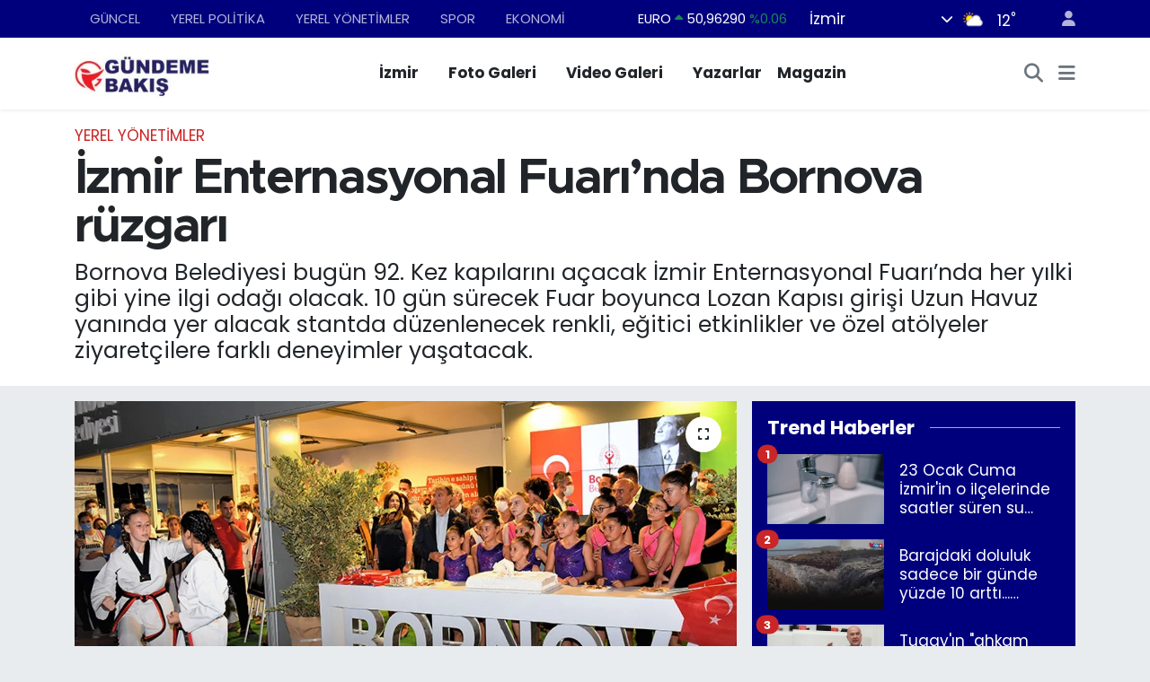

--- FILE ---
content_type: text/html; charset=UTF-8
request_url: https://www.gundemebakis.com/izmir-enternasyonal-fuarinda-bornova-ruzgari
body_size: 20368
content:
<!DOCTYPE html>
<html lang="tr" data-theme="flow">
<head>
<link rel="dns-prefetch" href="//www.gundemebakis.com">
<link rel="dns-prefetch" href="//gundemebakiscom.teimg.com">
<link rel="dns-prefetch" href="//static.tebilisim.com">
<link rel="dns-prefetch" href="//www.googletagmanager.com">
<link rel="dns-prefetch" href="//www.facebook.com">
<link rel="dns-prefetch" href="//www.twitter.com">
<link rel="dns-prefetch" href="//www.instagram.com">
<link rel="dns-prefetch" href="//x.com">
<link rel="dns-prefetch" href="//api.whatsapp.com">
<link rel="dns-prefetch" href="//www.linkedin.com">
<link rel="dns-prefetch" href="//pinterest.com">
<link rel="dns-prefetch" href="//t.me">
<link rel="dns-prefetch" href="//tebilisim.com">
<link rel="dns-prefetch" href="//facebook.com">
<link rel="dns-prefetch" href="//twitter.com">
<link rel="dns-prefetch" href="//cdn.onesignal.com">

    <meta charset="utf-8">
<title>İzmir Enternasyonal Fuarı’nda Bornova rüzgarı - Gündeme Bakış</title>
<meta name="description" content="Bornova Belediyesi bugün 92. Kez kapılarını açacak İzmir Enternasyonal  Fuarı’nda her yılki  gibi yine ilgi odağı olacak. 10 gün sürecek Fuar boyunca Lozan Kapısı girişi Uzun Havuz yanında yer alacak stantda düzenlenecek renkli, eğitici etkinlikler ve özel atölyeler ziyaretçilere farklı deneyimler yaşatacak.">
<meta name="keywords" content="İzmir Enternasyonal, İzmir Enternasyonal Fuarı, gündem, son dakika, mustafa iduğ">
<link rel="canonical" href="https://www.gundemebakis.com/izmir-enternasyonal-fuarinda-bornova-ruzgari">
<meta name="viewport" content="width=device-width,initial-scale=1">
<meta name="X-UA-Compatible" content="IE=edge">
<meta name="robots" content="max-image-preview:large">
<meta name="theme-color" content="#00007d">
<meta name="apple-itunes-app" content="https://www.gundemebakis.com/">
<meta name="title" content="İzmir Enternasyonal Fuarı’nda Bornova rüzgarı">
<meta name="articleSection" content="news">
<meta name="datePublished" content="2023-09-01T09:32:00+03:00">
<meta name="dateModified" content="2023-09-01T09:32:00+03:00">
<meta name="articleAuthor" content="Yaren Haber">
<meta name="author" content="Yaren Haber">
<link rel="amphtml" href="https://www.gundemebakis.com/izmir-enternasyonal-fuarinda-bornova-ruzgari/amp">
<meta property="og:site_name" content="Gündeme Bakış | İzmir Haberleri | İzmir&#039;de Son Dakika Haberler!">
<meta property="og:title" content="İzmir Enternasyonal Fuarı’nda Bornova rüzgarı">
<meta property="og:description" content="Bornova Belediyesi bugün 92. Kez kapılarını açacak İzmir Enternasyonal  Fuarı’nda her yılki  gibi yine ilgi odağı olacak. 10 gün sürecek Fuar boyunca Lozan Kapısı girişi Uzun Havuz yanında yer alacak stantda düzenlenecek renkli, eğitici etkinlikler ve özel atölyeler ziyaretçilere farklı deneyimler yaşatacak.">
<meta property="og:url" content="https://www.gundemebakis.com/izmir-enternasyonal-fuarinda-bornova-ruzgari">
<meta property="og:image" content="https://gundemebakiscom.teimg.com/gundemebakis-com/uploads/2023/09/bor-bos-9.jpg">
<meta property="og:type" content="article">
<meta property="og:article:published_time" content="2023-09-01T09:32:00+03:00">
<meta property="og:article:modified_time" content="2023-09-01T09:32:00+03:00">
<meta name="twitter:card" content="summary_large_image">
<meta name="twitter:site" content="@gundeme_bakis">
<meta name="twitter:title" content="İzmir Enternasyonal Fuarı’nda Bornova rüzgarı">
<meta name="twitter:description" content="Bornova Belediyesi bugün 92. Kez kapılarını açacak İzmir Enternasyonal  Fuarı’nda her yılki  gibi yine ilgi odağı olacak. 10 gün sürecek Fuar boyunca Lozan Kapısı girişi Uzun Havuz yanında yer alacak stantda düzenlenecek renkli, eğitici etkinlikler ve özel atölyeler ziyaretçilere farklı deneyimler yaşatacak.">
<meta name="twitter:image" content="https://gundemebakiscom.teimg.com/gundemebakis-com/uploads/2023/09/bor-bos-9.jpg">
<meta name="twitter:url" content="https://www.gundemebakis.com/izmir-enternasyonal-fuarinda-bornova-ruzgari">
<link rel="shortcut icon" type="image/x-icon" href="https://gundemebakiscom.teimg.com/gundemebakis-com/uploads/2023/08/asdasd.png">
<link rel="manifest" href="https://www.gundemebakis.com/manifest.json?v=6.6.4" />
<link rel="preload" href="https://static.tebilisim.com/flow/assets/css/font-awesome/fa-solid-900.woff2" as="font" type="font/woff2" crossorigin />
<link rel="preload" href="https://static.tebilisim.com/flow/assets/css/font-awesome/fa-brands-400.woff2" as="font" type="font/woff2" crossorigin />
<link rel="preload" href="https://static.tebilisim.com/flow/assets/css/weather-icons/font/weathericons-regular-webfont.woff2" as="font" type="font/woff2" crossorigin />
<link rel="preload" href="https://static.tebilisim.com/flow/vendor/te/fonts/poppins/Poppins-400-Latin-Ext.woff2" as="font" type="font/woff2" crossorigin />
<link rel="preload" href="https://static.tebilisim.com/flow/vendor/te/fonts/poppins/Poppins-400-Latin.woff2" as="font" type="font/woff2" crossorigin />
<link rel="preload" href="https://static.tebilisim.com/flow/vendor/te/fonts/poppins/Poppins-500-Latin-Ext.woff2" as="font" type="font/woff2" crossorigin />
<link rel="preload" href="https://static.tebilisim.com/flow/vendor/te/fonts/poppins/Poppins-500-Latin.woff2" as="font" type="font/woff2" crossorigin />
<link rel="preload" href="https://static.tebilisim.com/flow/vendor/te/fonts/poppins/Poppins-700-Latin-Ext.woff2" as="font" type="font/woff2" crossorigin />
<link rel="preload" href="https://static.tebilisim.com/flow/vendor/te/fonts/poppins/Poppins-700-Latin.woff2" as="font" type="font/woff2" crossorigin />

<link rel="preload"
	href="https://static.tebilisim.com/flow/vendor/te/fonts/metropolis/metropolis-bold.woff2"
	as="font" type="font/woff2" crossorigin />
<link rel="preload"
	href="https://static.tebilisim.com/flow/vendor/te/fonts/metropolis/metropolis-light.woff2"
	as="font" type="font/woff2" crossorigin />
<link rel="preload"
	href="https://static.tebilisim.com/flow/vendor/te/fonts/metropolis/metropolis-medium.woff2"
	as="font" type="font/woff2" crossorigin />
<link rel="preload"
	href="https://static.tebilisim.com/flow/vendor/te/fonts/metropolis/metropolis-regular.woff2"
	as="font" type="font/woff2" crossorigin />
<link rel="preload"
	href="https://static.tebilisim.com/flow/vendor/te/fonts/metropolis/metropolis-semibold.woff2"
	as="font" type="font/woff2" crossorigin />

<link rel="preload" as="style" href="https://static.tebilisim.com/flow/vendor/te/fonts/poppins.css?v=6.6.4">
<link rel="stylesheet" href="https://static.tebilisim.com/flow/vendor/te/fonts/poppins.css?v=6.6.4">
<link rel="preload" as="style" href="https://static.tebilisim.com/flow/vendor/te/fonts/metropolis.css?v=6.6.4">
<link rel="stylesheet" href="https://static.tebilisim.com/flow/vendor/te/fonts/metropolis.css?v=6.6.4">

<style>:root {
        --te-link-color: #333;
        --te-link-hover-color: #000;
        --te-font: "Poppins";
        --te-secondary-font: "Metropolis";
        --te-h1-font-size: 54px;
        --te-color: #00007d;
        --te-hover-color: rgba(255, 21, 0, 0.97);
        --mm-ocd-width: 85%!important; /*  Mobil Menü Genişliği */
        --swiper-theme-color: var(--te-color)!important;
        --header-13-color: #ffc107;
    }</style><link rel="preload" as="style" href="https://static.tebilisim.com/flow/assets/vendor/bootstrap/css/bootstrap.min.css?v=6.6.4">
<link rel="stylesheet" href="https://static.tebilisim.com/flow/assets/vendor/bootstrap/css/bootstrap.min.css?v=6.6.4">
<link rel="preload" as="style" href="https://static.tebilisim.com/flow/assets/css/app6.6.4.min.css">
<link rel="stylesheet" href="https://static.tebilisim.com/flow/assets/css/app6.6.4.min.css">



<script type="application/ld+json">{"@context":"https:\/\/schema.org","@type":"WebSite","url":"https:\/\/www.gundemebakis.com","potentialAction":{"@type":"SearchAction","target":"https:\/\/www.gundemebakis.com\/arama?q={query}","query-input":"required name=query"}}</script>

<script type="application/ld+json">{"@context":"https:\/\/schema.org","@type":"NewsMediaOrganization","url":"https:\/\/www.gundemebakis.com","name":"G\u00fcndeme Bak\u0131\u015f","logo":"https:\/\/gundemebakiscom.teimg.com\/gundemebakis-com\/images\/banner\/logo2.jpg","sameAs":["https:\/\/www.facebook.com\/GundemeBakis35","https:\/\/www.twitter.com\/gundeme_bakis","https:\/\/www.instagram.com\/gundemebakiscom"]}</script>

<script type="application/ld+json">{"@context":"https:\/\/schema.org","@graph":[{"@type":"SiteNavigationElement","name":"Ana Sayfa","url":"https:\/\/www.gundemebakis.com","@id":"https:\/\/www.gundemebakis.com"},{"@type":"SiteNavigationElement","name":"G\u00dcNCEL","url":"https:\/\/www.gundemebakis.com\/guncel","@id":"https:\/\/www.gundemebakis.com\/guncel"},{"@type":"SiteNavigationElement","name":"YEREL Y\u00d6NET\u0130MLER","url":"https:\/\/www.gundemebakis.com\/yerel-yonetimler","@id":"https:\/\/www.gundemebakis.com\/yerel-yonetimler"},{"@type":"SiteNavigationElement","name":"YEREL POL\u0130T\u0130KA","url":"https:\/\/www.gundemebakis.com\/yerel-politika","@id":"https:\/\/www.gundemebakis.com\/yerel-politika"},{"@type":"SiteNavigationElement","name":"EKONOM\u0130","url":"https:\/\/www.gundemebakis.com\/ekonomi","@id":"https:\/\/www.gundemebakis.com\/ekonomi"},{"@type":"SiteNavigationElement","name":"D\u00dcNYA","url":"https:\/\/www.gundemebakis.com\/dunya","@id":"https:\/\/www.gundemebakis.com\/dunya"},{"@type":"SiteNavigationElement","name":"SPOR","url":"https:\/\/www.gundemebakis.com\/spor","@id":"https:\/\/www.gundemebakis.com\/spor"},{"@type":"SiteNavigationElement","name":"MAGAZ\u0130N","url":"https:\/\/www.gundemebakis.com\/magazin","@id":"https:\/\/www.gundemebakis.com\/magazin"},{"@type":"SiteNavigationElement","name":"POL\u0130T\u0130KA","url":"https:\/\/www.gundemebakis.com\/politika","@id":"https:\/\/www.gundemebakis.com\/politika"},{"@type":"SiteNavigationElement","name":"SA\u011eLIK","url":"https:\/\/www.gundemebakis.com\/saglik","@id":"https:\/\/www.gundemebakis.com\/saglik"},{"@type":"SiteNavigationElement","name":"G\u00fcndem","url":"https:\/\/www.gundemebakis.com\/gundem","@id":"https:\/\/www.gundemebakis.com\/gundem"},{"@type":"SiteNavigationElement","name":"E\u011e\u0130T\u0130M","url":"https:\/\/www.gundemebakis.com\/egitim","@id":"https:\/\/www.gundemebakis.com\/egitim"},{"@type":"SiteNavigationElement","name":"TEKNOLOJ\u0130","url":"https:\/\/www.gundemebakis.com\/teknoloji","@id":"https:\/\/www.gundemebakis.com\/teknoloji"},{"@type":"SiteNavigationElement","name":"K\u00dcLT\u00dcR SANAT","url":"https:\/\/www.gundemebakis.com\/kultur-sanat","@id":"https:\/\/www.gundemebakis.com\/kultur-sanat"},{"@type":"SiteNavigationElement","name":"EGE","url":"https:\/\/www.gundemebakis.com\/ege","@id":"https:\/\/www.gundemebakis.com\/ege"},{"@type":"SiteNavigationElement","name":"Bilim Teknoloji","url":"https:\/\/www.gundemebakis.com\/bilim-teknoloji","@id":"https:\/\/www.gundemebakis.com\/bilim-teknoloji"},{"@type":"SiteNavigationElement","name":"English News","url":"https:\/\/www.gundemebakis.com\/english-news","@id":"https:\/\/www.gundemebakis.com\/english-news"},{"@type":"SiteNavigationElement","name":"Siyaset","url":"https:\/\/www.gundemebakis.com\/siyaset","@id":"https:\/\/www.gundemebakis.com\/siyaset"},{"@type":"SiteNavigationElement","name":"Ya\u015fam","url":"https:\/\/www.gundemebakis.com\/yasam","@id":"https:\/\/www.gundemebakis.com\/yasam"},{"@type":"SiteNavigationElement","name":"Yurt","url":"https:\/\/www.gundemebakis.com\/yurt","@id":"https:\/\/www.gundemebakis.com\/yurt"},{"@type":"SiteNavigationElement","name":"Ankara","url":"https:\/\/www.gundemebakis.com\/ankara","@id":"https:\/\/www.gundemebakis.com\/ankara"},{"@type":"SiteNavigationElement","name":"I\u015f d\u00fcnyas\u0131","url":"https:\/\/www.gundemebakis.com\/is-dunyasi","@id":"https:\/\/www.gundemebakis.com\/is-dunyasi"},{"@type":"SiteNavigationElement","name":"\u0130zmir Haberleri","url":"https:\/\/www.gundemebakis.com\/izmir-haberleri","@id":"https:\/\/www.gundemebakis.com\/izmir-haberleri"},{"@type":"SiteNavigationElement","name":"Mu\u011fla","url":"https:\/\/www.gundemebakis.com\/mugla","@id":"https:\/\/www.gundemebakis.com\/mugla"},{"@type":"SiteNavigationElement","name":"Denizli","url":"https:\/\/www.gundemebakis.com\/denizli","@id":"https:\/\/www.gundemebakis.com\/denizli"},{"@type":"SiteNavigationElement","name":"Manisa","url":"https:\/\/www.gundemebakis.com\/manisa","@id":"https:\/\/www.gundemebakis.com\/manisa"},{"@type":"SiteNavigationElement","name":"K\u00fctahya","url":"https:\/\/www.gundemebakis.com\/kutahya","@id":"https:\/\/www.gundemebakis.com\/kutahya"},{"@type":"SiteNavigationElement","name":"Ayd\u0131n","url":"https:\/\/www.gundemebakis.com\/aydin","@id":"https:\/\/www.gundemebakis.com\/aydin"},{"@type":"SiteNavigationElement","name":"Istanbul","url":"https:\/\/www.gundemebakis.com\/istanbul","@id":"https:\/\/www.gundemebakis.com\/istanbul"},{"@type":"SiteNavigationElement","name":"Bilim","url":"https:\/\/www.gundemebakis.com\/bilim","@id":"https:\/\/www.gundemebakis.com\/bilim"},{"@type":"SiteNavigationElement","name":"U\u015fak","url":"https:\/\/www.gundemebakis.com\/usak","@id":"https:\/\/www.gundemebakis.com\/usak"},{"@type":"SiteNavigationElement","name":"Balikesir","url":"https:\/\/www.gundemebakis.com\/balikesir","@id":"https:\/\/www.gundemebakis.com\/balikesir"},{"@type":"SiteNavigationElement","name":"Sinop","url":"https:\/\/www.gundemebakis.com\/sinop","@id":"https:\/\/www.gundemebakis.com\/sinop"},{"@type":"SiteNavigationElement","name":"Bursa","url":"https:\/\/www.gundemebakis.com\/bursa","@id":"https:\/\/www.gundemebakis.com\/bursa"},{"@type":"SiteNavigationElement","name":"Batman","url":"https:\/\/www.gundemebakis.com\/batman","@id":"https:\/\/www.gundemebakis.com\/batman"},{"@type":"SiteNavigationElement","name":"Antalija","url":"https:\/\/www.gundemebakis.com\/antalija","@id":"https:\/\/www.gundemebakis.com\/antalija"},{"@type":"SiteNavigationElement","name":"\u010canakkale","url":"https:\/\/www.gundemebakis.com\/canakkale","@id":"https:\/\/www.gundemebakis.com\/canakkale"},{"@type":"SiteNavigationElement","name":"Yozgat","url":"https:\/\/www.gundemebakis.com\/yozgat","@id":"https:\/\/www.gundemebakis.com\/yozgat"},{"@type":"SiteNavigationElement","name":"Ordu","url":"https:\/\/www.gundemebakis.com\/ordu","@id":"https:\/\/www.gundemebakis.com\/ordu"},{"@type":"SiteNavigationElement","name":"Sivas","url":"https:\/\/www.gundemebakis.com\/sivas","@id":"https:\/\/www.gundemebakis.com\/sivas"},{"@type":"SiteNavigationElement","name":"\u0160anliurfa","url":"https:\/\/www.gundemebakis.com\/sanliurfa","@id":"https:\/\/www.gundemebakis.com\/sanliurfa"},{"@type":"SiteNavigationElement","name":"D\u00fczce","url":"https:\/\/www.gundemebakis.com\/duzce","@id":"https:\/\/www.gundemebakis.com\/duzce"},{"@type":"SiteNavigationElement","name":"Bilecik","url":"https:\/\/www.gundemebakis.com\/bilecik","@id":"https:\/\/www.gundemebakis.com\/bilecik"},{"@type":"SiteNavigationElement","name":"Resmi Reklam","url":"https:\/\/www.gundemebakis.com\/resmi-reklam","@id":"https:\/\/www.gundemebakis.com\/resmi-reklam"},{"@type":"SiteNavigationElement","name":"\u0130leti\u015fim","url":"https:\/\/www.gundemebakis.com\/iletisim","@id":"https:\/\/www.gundemebakis.com\/iletisim"},{"@type":"SiteNavigationElement","name":"Gizlilik S\u00f6zle\u015fmesi","url":"https:\/\/www.gundemebakis.com\/gizlilik-sozlesmesi","@id":"https:\/\/www.gundemebakis.com\/gizlilik-sozlesmesi"},{"@type":"SiteNavigationElement","name":"Yazarlar","url":"https:\/\/www.gundemebakis.com\/yazarlar","@id":"https:\/\/www.gundemebakis.com\/yazarlar"},{"@type":"SiteNavigationElement","name":"Foto Galeri","url":"https:\/\/www.gundemebakis.com\/foto-galeri","@id":"https:\/\/www.gundemebakis.com\/foto-galeri"},{"@type":"SiteNavigationElement","name":"Video Galeri","url":"https:\/\/www.gundemebakis.com\/video","@id":"https:\/\/www.gundemebakis.com\/video"},{"@type":"SiteNavigationElement","name":"Biyografiler","url":"https:\/\/www.gundemebakis.com\/biyografi","@id":"https:\/\/www.gundemebakis.com\/biyografi"},{"@type":"SiteNavigationElement","name":"Firma Rehberi","url":"https:\/\/www.gundemebakis.com\/rehber","@id":"https:\/\/www.gundemebakis.com\/rehber"},{"@type":"SiteNavigationElement","name":"R\u00f6portajlar","url":"https:\/\/www.gundemebakis.com\/roportaj","@id":"https:\/\/www.gundemebakis.com\/roportaj"},{"@type":"SiteNavigationElement","name":"Anketler","url":"https:\/\/www.gundemebakis.com\/anketler","@id":"https:\/\/www.gundemebakis.com\/anketler"},{"@type":"SiteNavigationElement","name":"Konak Bug\u00fcn, Yar\u0131n ve 1 Haftal\u0131k Hava Durumu Tahmini","url":"https:\/\/www.gundemebakis.com\/konak-hava-durumu","@id":"https:\/\/www.gundemebakis.com\/konak-hava-durumu"},{"@type":"SiteNavigationElement","name":"Konak Namaz Vakitleri","url":"https:\/\/www.gundemebakis.com\/konak-namaz-vakitleri","@id":"https:\/\/www.gundemebakis.com\/konak-namaz-vakitleri"},{"@type":"SiteNavigationElement","name":"Puan Durumu ve Fikst\u00fcr","url":"https:\/\/www.gundemebakis.com\/futbol\/st-super-lig-puan-durumu-ve-fikstur","@id":"https:\/\/www.gundemebakis.com\/futbol\/st-super-lig-puan-durumu-ve-fikstur"}]}</script>

<script type="application/ld+json">{"@context":"https:\/\/schema.org","@type":"BreadcrumbList","itemListElement":[{"@type":"ListItem","position":1,"item":{"@type":"Thing","@id":"https:\/\/www.gundemebakis.com","name":"Haberler"}}]}</script>
<script type="application/ld+json">{"@context":"https:\/\/schema.org","@type":"NewsArticle","headline":"\u0130zmir Enternasyonal Fuar\u0131\u2019nda Bornova r\u00fczgar\u0131","articleSection":"YEREL Y\u00d6NET\u0130MLER","dateCreated":"2023-09-01T09:32:00+03:00","datePublished":"2023-09-01T09:32:00+03:00","dateModified":"2023-09-01T09:32:00+03:00","wordCount":269,"genre":"news","mainEntityOfPage":{"@type":"WebPage","@id":"https:\/\/www.gundemebakis.com\/izmir-enternasyonal-fuarinda-bornova-ruzgari"},"articleBody":"<p>Hem \u00e7ocuklar hem yeti\u015fkinler i\u00e7in Bornova Belediyesi&nbsp; Hobi ve Beceri Edindirme Kurslar\u0131 e\u011fitmenleri taraf\u0131ndan ke\u00e7e tasar\u0131m\u0131ndan satranca, tak\u0131 tasar\u0131m\u0131ndan serami\u011fe farkl\u0131 alanlarda at\u00f6lyeler ger\u00e7ekle\u015ftirilecek.&nbsp; Bornova Belediyesi&nbsp; Mevlana Toplum ve Bilim Merkezi organizasyonunda \u00e7ocuklara y\u00f6nelik G\u00fcne\u015f Sistemine Yolculuk ve Ak\u0131l Oyunlar\u0131 At\u00f6lyeleri d\u00fczenlenecek. Bornova Belediyesi stand\u0131 bachata, ritim ve halk oyunlar\u0131 g\u00f6sterileriyle renklenecek. Taekwondo ve cimnastik olmak \u00fczere spor kursiyerlerinin \u015fovlar\u0131 organizasyona ayr\u0131 bir hareketlilik katacak.<\/p>\r\n\r\n<p><b>&nbsp;<\/b><\/p>\r\n\r\n<p><b>T\u00fcm ziyaret\u00e7ileri bekliyoruz<\/b><\/p>\r\n\r\n<p><b>&nbsp;<\/b><\/p>\r\n\r\n<p>\u0130zmirlileri Bornova Belediyesi\u2019nin stand\u0131na davet eden Bornova Belediye Ba\u015fkan\u0131 Dr. Mustafa \u0130du\u011f, \u201cBelediyemizin \u00f6zellikle k\u00fclt\u00fcr, sanat, spor ve e\u011fitim alan\u0131nda yapt\u0131\u011f\u0131 \u00e7al\u0131\u015fmalar\u0131 renkli etkinliklerle sergileyece\u011fimiz &nbsp;stand\u0131m\u0131za t\u00fcm ziyaret\u00e7ileri bekliyoruz\u201d dedi.<\/p>\r\n\r\n<p><\/p>\r\n\r\n<p align=\"center\"><b>ETK\u0130NL\u0130K PROGRAMI<\/b><\/p>\r\n\r\n<p><b>1 Eyl\u00fcl 2023 Cuma<\/b><\/p>\r\n\r\n<p>Bachata G\u00f6sterisi<\/p>\r\n\r\n<p>Zeybek G\u00f6sterisi<\/p>\r\n\r\n<p><b>&nbsp;<\/b><\/p>\r\n\r\n<p><b>2 Eyl\u00fcl 2023 Cumartesi<\/b><\/p>\r\n\r\n<p><b>Saat:19.00&nbsp;<\/b>Ritim \u015eov<\/p>\r\n\r\n<p><b>&nbsp;<\/b><\/p>\r\n\r\n<p><b>3 Eyl\u00fcl 2023 Pazar<\/b><\/p>\r\n\r\n<p><b>Saat: 19.00&nbsp;<\/b>Trakya Y\u00f6resi Halk Oyunlar\u0131 G\u00f6sterisi<\/p>\r\n\r\n<p><b>&nbsp;<\/b><\/p>\r\n\r\n<p><b>4 Eyl\u00fcl 2023 Pazartesi<\/b><\/p>\r\n\r\n<p><b>Saat: 19.00&nbsp;<\/b>Cimnastik G\u00f6sterisi<\/p>\r\n\r\n<p><b>Saat: 20.00&nbsp;<\/b>Ke\u00e7e Tasar\u0131m At\u00f6lyesi (Yeti\u015fkinler i\u00e7in)<\/p>\r\n\r\n<p><b>&nbsp;<\/b><\/p>\r\n\r\n<p><b>5 Eyl\u00fcl 2023&nbsp;<\/b>Sal\u0131<\/p>\r\n\r\n<p><b>Saat: 19.00<\/b>&nbsp;Tekvando G\u00f6sterisi<\/p>\r\n\r\n<p><b>Saat: 20.00&nbsp;<\/b>Satran\u00e7 At\u00f6lyesi (\u00c7ocuklar i\u00e7in)<\/p>\r\n\r\n<p><b>&nbsp;<\/b><\/p>\r\n\r\n<p><b>6 Eyl\u00fcl 2023 \u00c7ar\u015famba<\/b><\/p>\r\n\r\n<p><b>Saat: 20.00&nbsp;<\/b>Tak\u0131 Tasar\u0131m At\u00f6lyesi (Yeti\u015fkinler i\u00e7in)<\/p>\r\n\r\n<p><b>&nbsp;<\/b><\/p>\r\n\r\n<p><b>7 Eyl\u00fcl 2023 Per\u015fembe<\/b><\/p>\r\n\r\n<p><b>Saat:19.30&nbsp;<\/b>G\u00fcne\u015f Sistemine Yolculuk( \u00c7ocuklar i\u00e7in)<\/p>\r\n\r\n<p><b>&nbsp;<\/b><\/p>\r\n\r\n<p><b>8 Eyl\u00fcl 2023 Cuma<\/b><\/p>\r\n\r\n<p><b>Saat:19.00&nbsp;<\/b>Ak\u0131l Oyunlar At\u00f6lyesi(\u00c7ocuklar i\u00e7in)<\/p>\r\n\r\n<p><b>Saat: 20.00&nbsp;<\/b>Seramik At\u00f6lyesi<\/p>\r\n\r\n<p><b>&nbsp;<\/b><\/p>\r\n\r\n<p><b>9 Eyl\u00fcl 2023 Cumartesi<\/b><\/p>\r\n\r\n<p><b>Saat: 19.00&nbsp;<\/b>Zeybek G\u00f6sterisi<\/p>","description":"Bornova Belediyesi bug\u00fcn 92. Kez kap\u0131lar\u0131n\u0131 a\u00e7acak \u0130zmir Enternasyonal  Fuar\u0131\u2019nda her y\u0131lki  gibi yine ilgi oda\u011f\u0131 olacak. 10 g\u00fcn s\u00fcrecek Fuar boyunca Lozan Kap\u0131s\u0131 giri\u015fi Uzun Havuz yan\u0131nda yer alacak stantda d\u00fczenlenecek renkli, e\u011fitici etkinlikler ve \u00f6zel at\u00f6lyeler ziyaret\u00e7ilere farkl\u0131 deneyimler ya\u015fatacak.","inLanguage":"tr-TR","keywords":["\u0130zmir Enternasyonal","\u0130zmir Enternasyonal Fuar\u0131","g\u00fcndem","son dakika","mustafa idu\u011f"],"image":{"@type":"ImageObject","url":"https:\/\/gundemebakiscom.teimg.com\/crop\/1280x720\/gundemebakis-com\/uploads\/2023\/09\/bor-bos-9.jpg","width":"1280","height":"720","caption":"\u0130zmir Enternasyonal Fuar\u0131\u2019nda Bornova r\u00fczgar\u0131"},"publishingPrinciples":"https:\/\/www.gundemebakis.com\/gizlilik-sozlesmesi","isFamilyFriendly":"http:\/\/schema.org\/True","isAccessibleForFree":"http:\/\/schema.org\/True","publisher":{"@type":"Organization","name":"G\u00fcndeme Bak\u0131\u015f","image":"https:\/\/gundemebakiscom.teimg.com\/gundemebakis-com\/images\/banner\/logo2.jpg","logo":{"@type":"ImageObject","url":"https:\/\/gundemebakiscom.teimg.com\/gundemebakis-com\/images\/banner\/logo2.jpg","width":"640","height":"375"}},"author":{"@type":"Person","name":"Yaren Haber","honorificPrefix":"","jobTitle":"","url":null}}</script>









<script async data-cfasync="false"
	src="https://www.googletagmanager.com/gtag/js?id=G-H5YGRKS769"></script>
<script data-cfasync="false">
	window.dataLayer = window.dataLayer || [];
	  function gtag(){dataLayer.push(arguments);}
	  gtag('js', new Date());
	  gtag('config', 'G-H5YGRKS769');
</script>




</head>




<body class="d-flex flex-column min-vh-100">

    
    

    <header class="header-4">
    <div class="top-header d-none d-lg-block">
        <div class="container">
            <div class="d-flex justify-content-between align-items-center">

                <ul  class="top-menu nav small sticky-top">
        <li class="nav-item   ">
        <a href="/guncel" class="nav-link pe-3" target="_self" title="GÜNCEL">GÜNCEL</a>
        
    </li>
        <li class="nav-item   ">
        <a href="/yerel-politika" class="nav-link pe-3" target="_self" title="YEREL POLİTİKA">YEREL POLİTİKA</a>
        
    </li>
        <li class="nav-item   ">
        <a href="/yerel-yonetimler" class="nav-link pe-3" target="_self" title="YEREL YÖNETİMLER">YEREL YÖNETİMLER</a>
        
    </li>
        <li class="nav-item   ">
        <a href="/spor" class="nav-link pe-3" target="_self" title="SPOR">SPOR</a>
        
    </li>
        <li class="nav-item   ">
        <a href="/ekonomi" class="nav-link pe-3" target="_self" title="EKONOMİ">EKONOMİ</a>
        
    </li>
    </ul>


                                    <div class="position-relative overflow-hidden ms-auto text-end" style="height: 36px;">
                        <!-- PİYASALAR -->
        <div class="newsticker mini small">
        <ul class="newsticker__list list-unstyled" data-header="4">
            <li class="newsticker__item col dolar">DOLAR
                <span class="text-success"><i class="fa fa-caret-up"></i></span>
                <span class="value">43,37030</span>
                <span class="text-success">%0.25</span>
            </li>
            <li class="newsticker__item col euro">EURO
                <span class="text-success"><i class="fa fa-caret-up"></i></span>
                <span class="value">50,96290</span>
                <span class="text-success">%0.06</span>
            </li>
            <li class="newsticker__item col euro">STERLİN
                <span class="text-success"><i class="fa fa-caret-up"></i></span>
                <span class="value">58,70950</span>
                <span class="text-success">%0.34</span>
            </li>
            <li class="newsticker__item col altin">G.ALTIN
                <span class="text-success"><i class="fa fa-caret-up"></i></span>
                <span class="value">6893,17000</span>
                <span class="text-success">%0.66</span>
            </li>
            <li class="newsticker__item col bist">BİST100
                <span class="text-success"><i class="fa fa-caret-up"></i></span>
                <span class="value">12.944,00</span>
                <span class="text-success">%72</span>
            </li>
            <li class="newsticker__item col btc">BITCOIN
                <span class="text-danger"><i class="fa fa-caret-down"></i></span>
                <span class="value">89.308,51</span>
                <span class="text-danger">%-0.32</span>
            </li>
        </ul>
    </div>
    

                    </div>
                    <div class="d-flex justify-content-end align-items-center text-light ms-4 weather-widget mini">
                        <!-- HAVA DURUMU -->

<input type="hidden" name="widget_setting_weathercity" value="38.35916930,27.26761160" />

            <div class="weather d-none d-xl-block me-2" data-header="4">
            <div class="custom-selectbox text-white" onclick="toggleDropdown(this)" style="width: 100%">
    <div class="d-flex justify-content-between align-items-center">
        <span style="">İzmir</span>
        <i class="fas fa-chevron-down" style="font-size: 14px"></i>
    </div>
    <ul class="bg-white text-dark overflow-widget" style="min-height: 100px; max-height: 300px">
                        <li>
            <a href="https://www.gundemebakis.com/adana-hava-durumu" title="Adana Hava Durumu" class="text-dark">
                Adana
            </a>
        </li>
                        <li>
            <a href="https://www.gundemebakis.com/adiyaman-hava-durumu" title="Adıyaman Hava Durumu" class="text-dark">
                Adıyaman
            </a>
        </li>
                        <li>
            <a href="https://www.gundemebakis.com/afyonkarahisar-hava-durumu" title="Afyonkarahisar Hava Durumu" class="text-dark">
                Afyonkarahisar
            </a>
        </li>
                        <li>
            <a href="https://www.gundemebakis.com/agri-hava-durumu" title="Ağrı Hava Durumu" class="text-dark">
                Ağrı
            </a>
        </li>
                        <li>
            <a href="https://www.gundemebakis.com/aksaray-hava-durumu" title="Aksaray Hava Durumu" class="text-dark">
                Aksaray
            </a>
        </li>
                        <li>
            <a href="https://www.gundemebakis.com/amasya-hava-durumu" title="Amasya Hava Durumu" class="text-dark">
                Amasya
            </a>
        </li>
                        <li>
            <a href="https://www.gundemebakis.com/ankara-hava-durumu" title="Ankara Hava Durumu" class="text-dark">
                Ankara
            </a>
        </li>
                        <li>
            <a href="https://www.gundemebakis.com/antalya-hava-durumu" title="Antalya Hava Durumu" class="text-dark">
                Antalya
            </a>
        </li>
                        <li>
            <a href="https://www.gundemebakis.com/ardahan-hava-durumu" title="Ardahan Hava Durumu" class="text-dark">
                Ardahan
            </a>
        </li>
                        <li>
            <a href="https://www.gundemebakis.com/artvin-hava-durumu" title="Artvin Hava Durumu" class="text-dark">
                Artvin
            </a>
        </li>
                        <li>
            <a href="https://www.gundemebakis.com/aydin-hava-durumu" title="Aydın Hava Durumu" class="text-dark">
                Aydın
            </a>
        </li>
                        <li>
            <a href="https://www.gundemebakis.com/balikesir-hava-durumu" title="Balıkesir Hava Durumu" class="text-dark">
                Balıkesir
            </a>
        </li>
                        <li>
            <a href="https://www.gundemebakis.com/bartin-hava-durumu" title="Bartın Hava Durumu" class="text-dark">
                Bartın
            </a>
        </li>
                        <li>
            <a href="https://www.gundemebakis.com/batman-hava-durumu" title="Batman Hava Durumu" class="text-dark">
                Batman
            </a>
        </li>
                        <li>
            <a href="https://www.gundemebakis.com/bayburt-hava-durumu" title="Bayburt Hava Durumu" class="text-dark">
                Bayburt
            </a>
        </li>
                        <li>
            <a href="https://www.gundemebakis.com/bilecik-hava-durumu" title="Bilecik Hava Durumu" class="text-dark">
                Bilecik
            </a>
        </li>
                        <li>
            <a href="https://www.gundemebakis.com/bingol-hava-durumu" title="Bingöl Hava Durumu" class="text-dark">
                Bingöl
            </a>
        </li>
                        <li>
            <a href="https://www.gundemebakis.com/bitlis-hava-durumu" title="Bitlis Hava Durumu" class="text-dark">
                Bitlis
            </a>
        </li>
                        <li>
            <a href="https://www.gundemebakis.com/bolu-hava-durumu" title="Bolu Hava Durumu" class="text-dark">
                Bolu
            </a>
        </li>
                        <li>
            <a href="https://www.gundemebakis.com/burdur-hava-durumu" title="Burdur Hava Durumu" class="text-dark">
                Burdur
            </a>
        </li>
                        <li>
            <a href="https://www.gundemebakis.com/bursa-hava-durumu" title="Bursa Hava Durumu" class="text-dark">
                Bursa
            </a>
        </li>
                        <li>
            <a href="https://www.gundemebakis.com/canakkale-hava-durumu" title="Çanakkale Hava Durumu" class="text-dark">
                Çanakkale
            </a>
        </li>
                        <li>
            <a href="https://www.gundemebakis.com/cankiri-hava-durumu" title="Çankırı Hava Durumu" class="text-dark">
                Çankırı
            </a>
        </li>
                        <li>
            <a href="https://www.gundemebakis.com/corum-hava-durumu" title="Çorum Hava Durumu" class="text-dark">
                Çorum
            </a>
        </li>
                        <li>
            <a href="https://www.gundemebakis.com/denizli-hava-durumu" title="Denizli Hava Durumu" class="text-dark">
                Denizli
            </a>
        </li>
                        <li>
            <a href="https://www.gundemebakis.com/diyarbakir-hava-durumu" title="Diyarbakır Hava Durumu" class="text-dark">
                Diyarbakır
            </a>
        </li>
                        <li>
            <a href="https://www.gundemebakis.com/duzce-hava-durumu" title="Düzce Hava Durumu" class="text-dark">
                Düzce
            </a>
        </li>
                        <li>
            <a href="https://www.gundemebakis.com/edirne-hava-durumu" title="Edirne Hava Durumu" class="text-dark">
                Edirne
            </a>
        </li>
                        <li>
            <a href="https://www.gundemebakis.com/elazig-hava-durumu" title="Elazığ Hava Durumu" class="text-dark">
                Elazığ
            </a>
        </li>
                        <li>
            <a href="https://www.gundemebakis.com/erzincan-hava-durumu" title="Erzincan Hava Durumu" class="text-dark">
                Erzincan
            </a>
        </li>
                        <li>
            <a href="https://www.gundemebakis.com/erzurum-hava-durumu" title="Erzurum Hava Durumu" class="text-dark">
                Erzurum
            </a>
        </li>
                        <li>
            <a href="https://www.gundemebakis.com/eskisehir-hava-durumu" title="Eskişehir Hava Durumu" class="text-dark">
                Eskişehir
            </a>
        </li>
                        <li>
            <a href="https://www.gundemebakis.com/gaziantep-hava-durumu" title="Gaziantep Hava Durumu" class="text-dark">
                Gaziantep
            </a>
        </li>
                        <li>
            <a href="https://www.gundemebakis.com/giresun-hava-durumu" title="Giresun Hava Durumu" class="text-dark">
                Giresun
            </a>
        </li>
                        <li>
            <a href="https://www.gundemebakis.com/gumushane-hava-durumu" title="Gümüşhane Hava Durumu" class="text-dark">
                Gümüşhane
            </a>
        </li>
                        <li>
            <a href="https://www.gundemebakis.com/hakkari-hava-durumu" title="Hakkâri Hava Durumu" class="text-dark">
                Hakkâri
            </a>
        </li>
                        <li>
            <a href="https://www.gundemebakis.com/hatay-hava-durumu" title="Hatay Hava Durumu" class="text-dark">
                Hatay
            </a>
        </li>
                        <li>
            <a href="https://www.gundemebakis.com/igdir-hava-durumu" title="Iğdır Hava Durumu" class="text-dark">
                Iğdır
            </a>
        </li>
                        <li>
            <a href="https://www.gundemebakis.com/isparta-hava-durumu" title="Isparta Hava Durumu" class="text-dark">
                Isparta
            </a>
        </li>
                        <li>
            <a href="https://www.gundemebakis.com/istanbul-hava-durumu" title="İstanbul Hava Durumu" class="text-dark">
                İstanbul
            </a>
        </li>
                        <li>
            <a href="https://www.gundemebakis.com/izmir-hava-durumu" title="İzmir Hava Durumu" class="text-dark">
                İzmir
            </a>
        </li>
                        <li>
            <a href="https://www.gundemebakis.com/kahramanmaras-hava-durumu" title="Kahramanmaraş Hava Durumu" class="text-dark">
                Kahramanmaraş
            </a>
        </li>
                        <li>
            <a href="https://www.gundemebakis.com/karabuk-hava-durumu" title="Karabük Hava Durumu" class="text-dark">
                Karabük
            </a>
        </li>
                        <li>
            <a href="https://www.gundemebakis.com/karaman-hava-durumu" title="Karaman Hava Durumu" class="text-dark">
                Karaman
            </a>
        </li>
                        <li>
            <a href="https://www.gundemebakis.com/kars-hava-durumu" title="Kars Hava Durumu" class="text-dark">
                Kars
            </a>
        </li>
                        <li>
            <a href="https://www.gundemebakis.com/kastamonu-hava-durumu" title="Kastamonu Hava Durumu" class="text-dark">
                Kastamonu
            </a>
        </li>
                        <li>
            <a href="https://www.gundemebakis.com/kayseri-hava-durumu" title="Kayseri Hava Durumu" class="text-dark">
                Kayseri
            </a>
        </li>
                        <li>
            <a href="https://www.gundemebakis.com/kilis-hava-durumu" title="Kilis Hava Durumu" class="text-dark">
                Kilis
            </a>
        </li>
                        <li>
            <a href="https://www.gundemebakis.com/kirikkale-hava-durumu" title="Kırıkkale Hava Durumu" class="text-dark">
                Kırıkkale
            </a>
        </li>
                        <li>
            <a href="https://www.gundemebakis.com/kirklareli-hava-durumu" title="Kırklareli Hava Durumu" class="text-dark">
                Kırklareli
            </a>
        </li>
                        <li>
            <a href="https://www.gundemebakis.com/kirsehir-hava-durumu" title="Kırşehir Hava Durumu" class="text-dark">
                Kırşehir
            </a>
        </li>
                        <li>
            <a href="https://www.gundemebakis.com/kocaeli-hava-durumu" title="Kocaeli Hava Durumu" class="text-dark">
                Kocaeli
            </a>
        </li>
                        <li>
            <a href="https://www.gundemebakis.com/konya-hava-durumu" title="Konya Hava Durumu" class="text-dark">
                Konya
            </a>
        </li>
                        <li>
            <a href="https://www.gundemebakis.com/kutahya-hava-durumu" title="Kütahya Hava Durumu" class="text-dark">
                Kütahya
            </a>
        </li>
                        <li>
            <a href="https://www.gundemebakis.com/malatya-hava-durumu" title="Malatya Hava Durumu" class="text-dark">
                Malatya
            </a>
        </li>
                        <li>
            <a href="https://www.gundemebakis.com/manisa-hava-durumu" title="Manisa Hava Durumu" class="text-dark">
                Manisa
            </a>
        </li>
                        <li>
            <a href="https://www.gundemebakis.com/mardin-hava-durumu" title="Mardin Hava Durumu" class="text-dark">
                Mardin
            </a>
        </li>
                        <li>
            <a href="https://www.gundemebakis.com/mersin-hava-durumu" title="Mersin Hava Durumu" class="text-dark">
                Mersin
            </a>
        </li>
                        <li>
            <a href="https://www.gundemebakis.com/mugla-hava-durumu" title="Muğla Hava Durumu" class="text-dark">
                Muğla
            </a>
        </li>
                        <li>
            <a href="https://www.gundemebakis.com/mus-hava-durumu" title="Muş Hava Durumu" class="text-dark">
                Muş
            </a>
        </li>
                        <li>
            <a href="https://www.gundemebakis.com/nevsehir-hava-durumu" title="Nevşehir Hava Durumu" class="text-dark">
                Nevşehir
            </a>
        </li>
                        <li>
            <a href="https://www.gundemebakis.com/nigde-hava-durumu" title="Niğde Hava Durumu" class="text-dark">
                Niğde
            </a>
        </li>
                        <li>
            <a href="https://www.gundemebakis.com/ordu-hava-durumu" title="Ordu Hava Durumu" class="text-dark">
                Ordu
            </a>
        </li>
                        <li>
            <a href="https://www.gundemebakis.com/osmaniye-hava-durumu" title="Osmaniye Hava Durumu" class="text-dark">
                Osmaniye
            </a>
        </li>
                        <li>
            <a href="https://www.gundemebakis.com/rize-hava-durumu" title="Rize Hava Durumu" class="text-dark">
                Rize
            </a>
        </li>
                        <li>
            <a href="https://www.gundemebakis.com/sakarya-hava-durumu" title="Sakarya Hava Durumu" class="text-dark">
                Sakarya
            </a>
        </li>
                        <li>
            <a href="https://www.gundemebakis.com/samsun-hava-durumu" title="Samsun Hava Durumu" class="text-dark">
                Samsun
            </a>
        </li>
                        <li>
            <a href="https://www.gundemebakis.com/sanliurfa-hava-durumu" title="Şanlıurfa Hava Durumu" class="text-dark">
                Şanlıurfa
            </a>
        </li>
                        <li>
            <a href="https://www.gundemebakis.com/siirt-hava-durumu" title="Siirt Hava Durumu" class="text-dark">
                Siirt
            </a>
        </li>
                        <li>
            <a href="https://www.gundemebakis.com/sinop-hava-durumu" title="Sinop Hava Durumu" class="text-dark">
                Sinop
            </a>
        </li>
                        <li>
            <a href="https://www.gundemebakis.com/sivas-hava-durumu" title="Sivas Hava Durumu" class="text-dark">
                Sivas
            </a>
        </li>
                        <li>
            <a href="https://www.gundemebakis.com/sirnak-hava-durumu" title="Şırnak Hava Durumu" class="text-dark">
                Şırnak
            </a>
        </li>
                        <li>
            <a href="https://www.gundemebakis.com/tekirdag-hava-durumu" title="Tekirdağ Hava Durumu" class="text-dark">
                Tekirdağ
            </a>
        </li>
                        <li>
            <a href="https://www.gundemebakis.com/tokat-hava-durumu" title="Tokat Hava Durumu" class="text-dark">
                Tokat
            </a>
        </li>
                        <li>
            <a href="https://www.gundemebakis.com/trabzon-hava-durumu" title="Trabzon Hava Durumu" class="text-dark">
                Trabzon
            </a>
        </li>
                        <li>
            <a href="https://www.gundemebakis.com/tunceli-hava-durumu" title="Tunceli Hava Durumu" class="text-dark">
                Tunceli
            </a>
        </li>
                        <li>
            <a href="https://www.gundemebakis.com/usak-hava-durumu" title="Uşak Hava Durumu" class="text-dark">
                Uşak
            </a>
        </li>
                        <li>
            <a href="https://www.gundemebakis.com/van-hava-durumu" title="Van Hava Durumu" class="text-dark">
                Van
            </a>
        </li>
                        <li>
            <a href="https://www.gundemebakis.com/yalova-hava-durumu" title="Yalova Hava Durumu" class="text-dark">
                Yalova
            </a>
        </li>
                        <li>
            <a href="https://www.gundemebakis.com/yozgat-hava-durumu" title="Yozgat Hava Durumu" class="text-dark">
                Yozgat
            </a>
        </li>
                        <li>
            <a href="https://www.gundemebakis.com/zonguldak-hava-durumu" title="Zonguldak Hava Durumu" class="text-dark">
                Zonguldak
            </a>
        </li>
            </ul>
</div>

        </div>
        <div class="d-none d-xl-block" data-header="4">
            <span class="lead me-2">
                <img src="//cdn.weatherapi.com/weather/64x64/day/116.png" class="condition" width="26" height="26" alt="12" />
            </span>
            <span class="degree text-white">12</span><sup class="text-white">°</sup>
        </div>
    
<div data-location='{"city":"TUXX0014"}' class="d-none"></div>


                    </div>
                                <ul class="nav ms-4">
                    <li class="nav-item ms-2"><a class="nav-link pe-0" href="/member/login" title="Üyelik Girişi" target="_blank"><i class="fa fa-user"></i></a></li>
                </ul>
            </div>
        </div>
    </div>
    <nav class="main-menu navbar navbar-expand-lg bg-white shadow-sm py-1">
        <div class="container">
            <div class="d-lg-none">
                <a href="#menu" title="Ana Menü"><i class="fa fa-bars fa-lg"></i></a>
            </div>
            <div>
                                <a class="navbar-brand me-0" href="/" title="Gündeme Bakış | İzmir Haberleri | İzmir&#039;de Son Dakika Haberler!">
                    <img src="https://gundemebakiscom.teimg.com/gundemebakis-com/images/banner/logo2.jpg" alt="Gündeme Bakış | İzmir Haberleri | İzmir&#039;de Son Dakika Haberler!" width="150" height="40" class="light-mode img-fluid flow-logo">
<img src="https://gundemebakiscom.teimg.com/gundemebakis-com/images/banner/logo2.jpg" alt="Gündeme Bakış | İzmir Haberleri | İzmir&#039;de Son Dakika Haberler!" width="150" height="40" class="dark-mode img-fluid flow-logo d-none">

                </a>
                            </div>
            <div class="d-none d-lg-block">
                <ul  class="nav fw-semibold">
        <li class="nav-item   ">
        <a href="/izmir-haberleri" class="nav-link nav-link text-dark" target="_self" title="İzmir">İzmir</a>
        
    </li>
        <li class="nav-item   ">
        <a href="/foto-galeri" class="nav-link nav-link text-dark" target="_self" title="Foto Galeri"><i class="fa fa-plus text-white mr-1"></i>Foto Galeri</a>
        
    </li>
        <li class="nav-item   ">
        <a href="/video" class="nav-link nav-link text-dark" target="_self" title="Video Galeri"><i class="fa fa-plus text-white mr-1"></i>Video Galeri</a>
        
    </li>
        <li class="nav-item   ">
        <a href="/yazarlar" class="nav-link nav-link text-dark" target="_self" title="Yazarlar"><i class="fa fa-plus text-white mr-1"></i>Yazarlar</a>
        
    </li>
        <li class="nav-item   ">
        <a href="/magazin" class="nav-link nav-link text-dark" target="_self" title="Magazin">Magazin</a>
        
    </li>
    </ul>

            </div>
            <ul class="navigation-menu nav d-flex align-items-center">
                <li class="nav-item">
                    <a href="/arama" class="nav-link" title="Ara">
                        <i class="fa fa-search fa-lg text-secondary"></i>
                    </a>
                </li>
                
                <li class="nav-item dropdown d-none d-lg-block position-static">
                    <a class="nav-link p-0 ms-2 text-secondary" data-bs-toggle="dropdown" href="#" aria-haspopup="true" aria-expanded="false" title="Ana Menü"><i class="fa fa-bars fa-lg"></i></a>
                    <div class="mega-menu dropdown-menu dropdown-menu-end text-capitalize shadow-lg border-0 rounded-0">

    <div class="row g-3 small p-3">

                <div class="col">
            <div class="extra-sections bg-light p-3 border">
                <a href="https://www.gundemebakis.com/izmir-nobetci-eczaneler" title="Nöbetçi Eczaneler" class="d-block border-bottom pb-2 mb-2" target="_self"><i class="fa-solid fa-capsules me-2"></i>Nöbetçi Eczaneler</a>
<a href="https://www.gundemebakis.com/izmir-hava-durumu" title="Hava Durumu" class="d-block border-bottom pb-2 mb-2" target="_self"><i class="fa-solid fa-cloud-sun me-2"></i>Hava Durumu</a>
<a href="https://www.gundemebakis.com/izmir-namaz-vakitleri" title="Namaz Vakitleri" class="d-block border-bottom pb-2 mb-2" target="_self"><i class="fa-solid fa-mosque me-2"></i>Namaz Vakitleri</a>
<a href="https://www.gundemebakis.com/izmir-trafik-durumu" title="Trafik Durumu" class="d-block border-bottom pb-2 mb-2" target="_self"><i class="fa-solid fa-car me-2"></i>Trafik Durumu</a>
<a href="https://www.gundemebakis.com/futbol/super-lig-puan-durumu-ve-fikstur" title="Süper Lig Puan Durumu ve Fikstür" class="d-block border-bottom pb-2 mb-2" target="_self"><i class="fa-solid fa-chart-bar me-2"></i>Süper Lig Puan Durumu ve Fikstür</a>
<a href="https://www.gundemebakis.com/tum-mansetler" title="Tüm Manşetler" class="d-block border-bottom pb-2 mb-2" target="_self"><i class="fa-solid fa-newspaper me-2"></i>Tüm Manşetler</a>
<a href="https://www.gundemebakis.com/sondakika-haberleri" title="Son Dakika Haberleri" class="d-block border-bottom pb-2 mb-2" target="_self"><i class="fa-solid fa-bell me-2"></i>Son Dakika Haberleri</a>

            </div>
        </div>
        
        <div class="col">
        <a href="/izmir-haberleri" class="d-block border-bottom  pb-2 mb-2" target="_self" title="İzmir">İzmir</a>
            <a href="/foto-galeri" class="d-block border-bottom  pb-2 mb-2" target="_self" title="Foto Galeri"><i class="mr-2 fa fa-plus"></i>Foto Galeri</a>
            <a href="/video" class="d-block border-bottom  pb-2 mb-2" target="_self" title="Video Galeri"><i class="mr-2 fa fa-plus"></i>Video Galeri</a>
            <a href="/yazarlar" class="d-block border-bottom  pb-2 mb-2" target="_self" title="Yazarlar"><i class="mr-2 fa fa-plus"></i>Yazarlar</a>
            <a href="/magazin" class="d-block border-bottom  pb-2 mb-2" target="_self" title="Magazin">Magazin</a>
        </div>
<div class="col">
        <a href="/guncel" class="d-block border-bottom  pb-2 mb-2" target="_self" title="GÜNCEL">GÜNCEL</a>
            <a href="/yerel-politika" class="d-block border-bottom  pb-2 mb-2" target="_self" title="YEREL POLİTİKA">YEREL POLİTİKA</a>
            <a href="/yerel-yonetimler" class="d-block border-bottom  pb-2 mb-2" target="_self" title="YEREL YÖNETİMLER">YEREL YÖNETİMLER</a>
            <a href="/spor" class="d-block border-bottom  pb-2 mb-2" target="_self" title="SPOR">SPOR</a>
            <a href="/ekonomi" class="d-block border-bottom  pb-2 mb-2" target="_self" title="EKONOMİ">EKONOMİ</a>
        </div>


    </div>

    <div class="p-3 bg-light">
                <a class="me-3"
            href="https://www.facebook.com/GundemeBakis35" target="_blank" rel="nofollow noreferrer noopener"><i class="fab fa-facebook me-2 text-navy"></i> Facebook</a>
                        <a class="me-3"
            href="https://www.twitter.com/gundeme_bakis" target="_blank" rel="nofollow noreferrer noopener"><i class="fab fa-x-twitter "></i> Twitter</a>
                        <a class="me-3"
            href="https://www.instagram.com/gundemebakiscom" target="_blank" rel="nofollow noreferrer noopener"><i class="fab fa-instagram me-2 text-magenta"></i> Instagram</a>
                                                                    </div>

    <div class="mega-menu-footer p-2 bg-te-color">
        <a class="dropdown-item text-white" href="/kunye" title="Künye"><i class="fa fa-id-card me-2"></i> Künye</a>
        <a class="dropdown-item text-white" href="/iletisim" title="İletişim"><i class="fa fa-envelope me-2"></i> İletişim</a>
        <a class="dropdown-item text-white" href="/rss-baglantilari" title="RSS Bağlantıları"><i class="fa fa-rss me-2"></i> RSS Bağlantıları</a>
        <a class="dropdown-item text-white" href="/member/login" title="Üyelik Girişi"><i class="fa fa-user me-2"></i> Üyelik Girişi</a>
    </div>


</div>

                </li>
            </ul>
        </div>
    </nav>
    <ul  class="mobile-categories d-lg-none list-inline bg-white">
        <li class="list-inline-item">
        <a href="/izmir-haberleri" class="text-dark" target="_self" title="İzmir">
                İzmir
        </a>
    </li>
        <li class="list-inline-item">
        <a href="/foto-galeri" class="text-dark" target="_self" title="Foto Galeri">
        <i class="fa fa-plus"></i>        Foto Galeri
        </a>
    </li>
        <li class="list-inline-item">
        <a href="/video" class="text-dark" target="_self" title="Video Galeri">
        <i class="fa fa-plus"></i>        Video Galeri
        </a>
    </li>
        <li class="list-inline-item">
        <a href="/yazarlar" class="text-dark" target="_self" title="Yazarlar">
        <i class="fa fa-plus"></i>        Yazarlar
        </a>
    </li>
        <li class="list-inline-item">
        <a href="/magazin" class="text-dark" target="_self" title="Magazin">
                Magazin
        </a>
    </li>
    </ul>


</header>






<main class="single overflow-hidden" style="min-height: 300px">

    
    <div class="infinite" data-show-advert="1">

    

    <div class="infinite-item d-block" data-id="146291" data-category-id="4" data-reference="TE\Archive\Models\Archive" data-json-url="/service/json/featured-infinite.json">

        

        <div class="news-header py-3 bg-white">
            <div class="container">

                

                <div class="text-center text-lg-start">
                    <a href="https://www.gundemebakis.com/yerel-yonetimler" target="_self" title="YEREL YÖNETİMLER" style="color: #CA2527;" class="text-uppercase category">YEREL YÖNETİMLER</a>
                </div>

                <h1 class="h2 fw-bold text-lg-start headline my-2 text-center" itemprop="headline">İzmir Enternasyonal Fuarı’nda Bornova rüzgarı</h1>
                
                <h2 class="lead text-center text-lg-start text-dark description" itemprop="description">Bornova Belediyesi bugün 92. Kez kapılarını açacak İzmir Enternasyonal  Fuarı’nda her yılki  gibi yine ilgi odağı olacak. 10 gün sürecek Fuar boyunca Lozan Kapısı girişi Uzun Havuz yanında yer alacak stantda düzenlenecek renkli, eğitici etkinlikler ve özel atölyeler ziyaretçilere farklı deneyimler yaşatacak.</h2>
                
            </div>
        </div>


        <div class="container g-0 g-sm-4">

            <div class="news-section overflow-hidden mt-lg-3">
                <div class="row g-3">
                    <div class="col-lg-8">
                        <div class="card border-0 rounded-0 mb-3">

                            <div class="inner">
    <a href="https://gundemebakiscom.teimg.com/crop/1280x720/gundemebakis-com/uploads/2023/09/bor-bos-9.jpg" class="position-relative d-block" data-fancybox>
                        <div class="zoom-in-out m-3">
            <i class="fa fa-expand" style="font-size: 14px"></i>
        </div>
        <img class="img-fluid" src="https://gundemebakiscom.teimg.com/crop/1280x720/gundemebakis-com/uploads/2023/09/bor-bos-9.jpg" alt="İzmir Enternasyonal Fuarı’nda Bornova rüzgarı" width="860" height="504" loading="eager" fetchpriority="high" decoding="async" style="width:100%; aspect-ratio: 860 / 504;" />
            </a>
</div>





                            <div class="share-area d-flex justify-content-between align-items-center bg-light p-2">

    <div class="mobile-share-button-container mb-2 d-block d-md-none">
    <button
        class="btn btn-primary btn-sm rounded-0 shadow-sm w-100"
        onclick="handleMobileShare(event, 'İzmir Enternasyonal Fuarı’nda Bornova rüzgarı', 'https://www.gundemebakis.com/izmir-enternasyonal-fuarinda-bornova-ruzgari')"
        title="Paylaş"
    >
        <i class="fas fa-share-alt me-2"></i>Paylaş
    </button>
</div>

<div class="social-buttons-new d-none d-md-flex justify-content-between">
    <a
        href="https://www.facebook.com/sharer/sharer.php?u=https%3A%2F%2Fwww.gundemebakis.com%2Fizmir-enternasyonal-fuarinda-bornova-ruzgari"
        onclick="initiateDesktopShare(event, 'facebook')"
        class="btn btn-primary btn-sm rounded-0 shadow-sm me-1"
        title="Facebook'ta Paylaş"
        data-platform="facebook"
        data-share-url="https://www.gundemebakis.com/izmir-enternasyonal-fuarinda-bornova-ruzgari"
        data-share-title="İzmir Enternasyonal Fuarı’nda Bornova rüzgarı"
        rel="noreferrer nofollow noopener external"
    >
        <i class="fab fa-facebook-f"></i>
    </a>

    <a
        href="https://x.com/intent/tweet?url=https%3A%2F%2Fwww.gundemebakis.com%2Fizmir-enternasyonal-fuarinda-bornova-ruzgari&text=%C4%B0zmir+Enternasyonal+Fuar%C4%B1%E2%80%99nda+Bornova+r%C3%BCzgar%C4%B1"
        onclick="initiateDesktopShare(event, 'twitter')"
        class="btn btn-dark btn-sm rounded-0 shadow-sm me-1"
        title="X'de Paylaş"
        data-platform="twitter"
        data-share-url="https://www.gundemebakis.com/izmir-enternasyonal-fuarinda-bornova-ruzgari"
        data-share-title="İzmir Enternasyonal Fuarı’nda Bornova rüzgarı"
        rel="noreferrer nofollow noopener external"
    >
        <i class="fab fa-x-twitter text-white"></i>
    </a>

    <a
        href="https://api.whatsapp.com/send?text=%C4%B0zmir+Enternasyonal+Fuar%C4%B1%E2%80%99nda+Bornova+r%C3%BCzgar%C4%B1+-+https%3A%2F%2Fwww.gundemebakis.com%2Fizmir-enternasyonal-fuarinda-bornova-ruzgari"
        onclick="initiateDesktopShare(event, 'whatsapp')"
        class="btn btn-success btn-sm rounded-0 btn-whatsapp shadow-sm me-1"
        title="Whatsapp'ta Paylaş"
        data-platform="whatsapp"
        data-share-url="https://www.gundemebakis.com/izmir-enternasyonal-fuarinda-bornova-ruzgari"
        data-share-title="İzmir Enternasyonal Fuarı’nda Bornova rüzgarı"
        rel="noreferrer nofollow noopener external"
    >
        <i class="fab fa-whatsapp fa-lg"></i>
    </a>

    <div class="dropdown">
        <button class="dropdownButton btn btn-sm rounded-0 btn-warning border-none shadow-sm me-1" type="button" data-bs-toggle="dropdown" name="socialDropdownButton" title="Daha Fazla">
            <i id="icon" class="fa fa-plus"></i>
        </button>

        <ul class="dropdown-menu dropdown-menu-end border-0 rounded-1 shadow">
            <li>
                <a
                    href="https://www.linkedin.com/sharing/share-offsite/?url=https%3A%2F%2Fwww.gundemebakis.com%2Fizmir-enternasyonal-fuarinda-bornova-ruzgari"
                    class="dropdown-item"
                    onclick="initiateDesktopShare(event, 'linkedin')"
                    data-platform="linkedin"
                    data-share-url="https://www.gundemebakis.com/izmir-enternasyonal-fuarinda-bornova-ruzgari"
                    data-share-title="İzmir Enternasyonal Fuarı’nda Bornova rüzgarı"
                    rel="noreferrer nofollow noopener external"
                    title="Linkedin"
                >
                    <i class="fab fa-linkedin text-primary me-2"></i>Linkedin
                </a>
            </li>
            <li>
                <a
                    href="https://pinterest.com/pin/create/button/?url=https%3A%2F%2Fwww.gundemebakis.com%2Fizmir-enternasyonal-fuarinda-bornova-ruzgari&description=%C4%B0zmir+Enternasyonal+Fuar%C4%B1%E2%80%99nda+Bornova+r%C3%BCzgar%C4%B1&media="
                    class="dropdown-item"
                    onclick="initiateDesktopShare(event, 'pinterest')"
                    data-platform="pinterest"
                    data-share-url="https://www.gundemebakis.com/izmir-enternasyonal-fuarinda-bornova-ruzgari"
                    data-share-title="İzmir Enternasyonal Fuarı’nda Bornova rüzgarı"
                    rel="noreferrer nofollow noopener external"
                    title="Pinterest"
                >
                    <i class="fab fa-pinterest text-danger me-2"></i>Pinterest
                </a>
            </li>
            <li>
                <a
                    href="https://t.me/share/url?url=https%3A%2F%2Fwww.gundemebakis.com%2Fizmir-enternasyonal-fuarinda-bornova-ruzgari&text=%C4%B0zmir+Enternasyonal+Fuar%C4%B1%E2%80%99nda+Bornova+r%C3%BCzgar%C4%B1"
                    class="dropdown-item"
                    onclick="initiateDesktopShare(event, 'telegram')"
                    data-platform="telegram"
                    data-share-url="https://www.gundemebakis.com/izmir-enternasyonal-fuarinda-bornova-ruzgari"
                    data-share-title="İzmir Enternasyonal Fuarı’nda Bornova rüzgarı"
                    rel="noreferrer nofollow noopener external"
                    title="Telegram"
                >
                    <i class="fab fa-telegram-plane text-primary me-2"></i>Telegram
                </a>
            </li>
            <li class="border-0">
                <a class="dropdown-item" href="javascript:void(0)" onclick="printContent(event)" title="Yazdır">
                    <i class="fas fa-print text-dark me-2"></i>
                    Yazdır
                </a>
            </li>
            <li class="border-0">
                <a class="dropdown-item" href="javascript:void(0)" onclick="copyURL(event, 'https://www.gundemebakis.com/izmir-enternasyonal-fuarinda-bornova-ruzgari')" rel="noreferrer nofollow noopener external" title="Bağlantıyı Kopyala">
                    <i class="fas fa-link text-dark me-2"></i>
                    Kopyala
                </a>
            </li>
        </ul>
    </div>
</div>

<script>
    var shareableModelId = 146291;
    var shareableModelClass = 'TE\\Archive\\Models\\Archive';

    function shareCount(id, model, platform, url) {
        fetch("https://www.gundemebakis.com/sharecount", {
            method: 'POST',
            headers: {
                'Content-Type': 'application/json',
                'X-CSRF-TOKEN': document.querySelector('meta[name="csrf-token"]')?.getAttribute('content')
            },
            body: JSON.stringify({ id, model, platform, url })
        }).catch(err => console.error('Share count fetch error:', err));
    }

    function goSharePopup(url, title, width = 600, height = 400) {
        const left = (screen.width - width) / 2;
        const top = (screen.height - height) / 2;
        window.open(
            url,
            title,
            `width=${width},height=${height},left=${left},top=${top},resizable=yes,scrollbars=yes`
        );
    }

    async function handleMobileShare(event, title, url) {
        event.preventDefault();

        if (shareableModelId && shareableModelClass) {
            shareCount(shareableModelId, shareableModelClass, 'native_mobile_share', url);
        }

        const isAndroidWebView = navigator.userAgent.includes('Android') && !navigator.share;

        if (isAndroidWebView) {
            window.location.href = 'androidshare://paylas?title=' + encodeURIComponent(title) + '&url=' + encodeURIComponent(url);
            return;
        }

        if (navigator.share) {
            try {
                await navigator.share({ title: title, url: url });
            } catch (error) {
                if (error.name !== 'AbortError') {
                    console.error('Web Share API failed:', error);
                }
            }
        } else {
            alert("Bu cihaz paylaşımı desteklemiyor.");
        }
    }

    function initiateDesktopShare(event, platformOverride = null) {
        event.preventDefault();
        const anchor = event.currentTarget;
        const platform = platformOverride || anchor.dataset.platform;
        const webShareUrl = anchor.href;
        const contentUrl = anchor.dataset.shareUrl || webShareUrl;

        if (shareableModelId && shareableModelClass && platform) {
            shareCount(shareableModelId, shareableModelClass, platform, contentUrl);
        }

        goSharePopup(webShareUrl, platform ? platform.charAt(0).toUpperCase() + platform.slice(1) : "Share");
    }

    function copyURL(event, urlToCopy) {
        event.preventDefault();
        navigator.clipboard.writeText(urlToCopy).then(() => {
            alert('Bağlantı panoya kopyalandı!');
        }).catch(err => {
            console.error('Could not copy text: ', err);
            try {
                const textArea = document.createElement("textarea");
                textArea.value = urlToCopy;
                textArea.style.position = "fixed";
                document.body.appendChild(textArea);
                textArea.focus();
                textArea.select();
                document.execCommand('copy');
                document.body.removeChild(textArea);
                alert('Bağlantı panoya kopyalandı!');
            } catch (fallbackErr) {
                console.error('Fallback copy failed:', fallbackErr);
            }
        });
    }

    function printContent(event) {
        event.preventDefault();

        const triggerElement = event.currentTarget;
        const contextContainer = triggerElement.closest('.infinite-item') || document;

        const header      = contextContainer.querySelector('.post-header');
        const media       = contextContainer.querySelector('.news-section .col-lg-8 .inner, .news-section .col-lg-8 .ratio, .news-section .col-lg-8 iframe');
        const articleBody = contextContainer.querySelector('.article-text');

        if (!header && !media && !articleBody) {
            window.print();
            return;
        }

        let printHtml = '';
        
        if (header) {
            const titleEl = header.querySelector('h1');
            const descEl  = header.querySelector('.description, h2.lead');

            let cleanHeaderHtml = '<div class="printed-header">';
            if (titleEl) cleanHeaderHtml += titleEl.outerHTML;
            if (descEl)  cleanHeaderHtml += descEl.outerHTML;
            cleanHeaderHtml += '</div>';

            printHtml += cleanHeaderHtml;
        }

        if (media) {
            printHtml += media.outerHTML;
        }

        if (articleBody) {
            const articleClone = articleBody.cloneNode(true);
            articleClone.querySelectorAll('.post-flash').forEach(function (el) {
                el.parentNode.removeChild(el);
            });
            printHtml += articleClone.outerHTML;
        }
        const iframe = document.createElement('iframe');
        iframe.style.position = 'fixed';
        iframe.style.right = '0';
        iframe.style.bottom = '0';
        iframe.style.width = '0';
        iframe.style.height = '0';
        iframe.style.border = '0';
        document.body.appendChild(iframe);

        const frameWindow = iframe.contentWindow || iframe;
        const title = document.title || 'Yazdır';
        const headStyles = Array.from(document.querySelectorAll('link[rel="stylesheet"], style'))
            .map(el => el.outerHTML)
            .join('');

        iframe.onload = function () {
            try {
                frameWindow.focus();
                frameWindow.print();
            } finally {
                setTimeout(function () {
                    document.body.removeChild(iframe);
                }, 1000);
            }
        };

        const doc = frameWindow.document;
        doc.open();
        doc.write(`
            <!doctype html>
            <html lang="tr">
                <head>
<link rel="dns-prefetch" href="//www.gundemebakis.com">
<link rel="dns-prefetch" href="//gundemebakiscom.teimg.com">
<link rel="dns-prefetch" href="//static.tebilisim.com">
<link rel="dns-prefetch" href="//www.googletagmanager.com">
<link rel="dns-prefetch" href="//www.facebook.com">
<link rel="dns-prefetch" href="//www.twitter.com">
<link rel="dns-prefetch" href="//www.instagram.com">
<link rel="dns-prefetch" href="//x.com">
<link rel="dns-prefetch" href="//api.whatsapp.com">
<link rel="dns-prefetch" href="//www.linkedin.com">
<link rel="dns-prefetch" href="//pinterest.com">
<link rel="dns-prefetch" href="//t.me">
<link rel="dns-prefetch" href="//tebilisim.com">
<link rel="dns-prefetch" href="//facebook.com">
<link rel="dns-prefetch" href="//twitter.com">
<link rel="dns-prefetch" href="//cdn.onesignal.com">
                    <meta charset="utf-8">
                    <title>${title}</title>
                    ${headStyles}
                    <style>
                        html, body {
                            margin: 0;
                            padding: 0;
                            background: #ffffff;
                        }
                        .printed-article {
                            margin: 0;
                            padding: 20px;
                            box-shadow: none;
                            background: #ffffff;
                        }
                    </style>
                </head>
                <body>
                    <div class="printed-article">
                        ${printHtml}
                    </div>
                </body>
            </html>
        `);
        doc.close();
    }

    var dropdownButton = document.querySelector('.dropdownButton');
    if (dropdownButton) {
        var icon = dropdownButton.querySelector('#icon');
        var parentDropdown = dropdownButton.closest('.dropdown');
        if (parentDropdown && icon) {
            parentDropdown.addEventListener('show.bs.dropdown', function () {
                icon.classList.remove('fa-plus');
                icon.classList.add('fa-minus');
            });
            parentDropdown.addEventListener('hide.bs.dropdown', function () {
                icon.classList.remove('fa-minus');
                icon.classList.add('fa-plus');
            });
        }
    }
</script>

    
        
        <div class="google-news share-are text-end">

            <a href="#" title="Metin boyutunu küçült" class="te-textDown btn btn-sm btn-white rounded-0 me-1">A<sup>-</sup></a>
            <a href="#" title="Metin boyutunu büyüt" class="te-textUp btn btn-sm btn-white rounded-0 me-1">A<sup>+</sup></a>

            
        </div>
        

    
</div>


                            <div class="row small p-2 meta-data border-bottom">
                                <div class="col-sm-12 small text-center text-sm-start">
                                                                        <time class="me-3"><i class="fa fa-calendar me-1"></i> 01.09.2023 - 09:32</time>
                                                                                                                                                                                </div>
                            </div>
                            <div class="article-text container-padding" data-text-id="146291" property="articleBody">
                                
                                <p>Hem çocuklar hem yetişkinler için Bornova Belediyesi&nbsp; Hobi ve Beceri Edindirme Kursları eğitmenleri tarafından keçe tasarımından satranca, takı tasarımından seramiğe farklı alanlarda atölyeler gerçekleştirilecek.&nbsp; Bornova Belediyesi&nbsp; Mevlana Toplum ve Bilim Merkezi organizasyonunda çocuklara yönelik Güneş Sistemine Yolculuk ve Akıl Oyunları Atölyeleri düzenlenecek. Bornova Belediyesi standı bachata, ritim ve halk oyunları gösterileriyle renklenecek. Taekwondo ve cimnastik olmak üzere spor kursiyerlerinin şovları organizasyona ayrı bir hareketlilik katacak.</p>

<p><b>&nbsp;</b></p>

<p><b>Tüm ziyaretçileri bekliyoruz</b></p>

<p><b>&nbsp;</b></p>

<p>İzmirlileri Bornova Belediyesi’nin standına davet eden Bornova Belediye Başkanı Dr. Mustafa İduğ, “Belediyemizin özellikle kültür, sanat, spor ve eğitim alanında yaptığı çalışmaları renkli etkinliklerle sergileyeceğimiz &nbsp;standımıza tüm ziyaretçileri bekliyoruz” dedi.</p>

<p></p>

<p align="center"><b>ETKİNLİK PROGRAMI</b></p>

<p><b>1 Eylül 2023 Cuma</b></p>

<p>Bachata Gösterisi</p>

<p>Zeybek Gösterisi</p>

<p><b>&nbsp;</b></p>

<p><b>2 Eylül 2023 Cumartesi</b></p>

<p><b>Saat:19.00&nbsp;</b>Ritim Şov</p>

<p><b>&nbsp;</b></p>

<p><b>3 Eylül 2023 Pazar</b></p>

<p><b>Saat: 19.00&nbsp;</b>Trakya Yöresi Halk Oyunları Gösterisi</p>

<p><b>&nbsp;</b></p>

<p><b>4 Eylül 2023 Pazartesi</b></p>

<p><b>Saat: 19.00&nbsp;</b>Cimnastik Gösterisi</p>

<p><b>Saat: 20.00&nbsp;</b>Keçe Tasarım Atölyesi (Yetişkinler için)</p>

<p><b>&nbsp;</b></p>

<p><b>5 Eylül 2023&nbsp;</b>Salı</p>

<p><b>Saat: 19.00</b>&nbsp;Tekvando Gösterisi</p>

<p><b>Saat: 20.00&nbsp;</b>Satranç Atölyesi (Çocuklar için)</p>

<p><b>&nbsp;</b></p>

<p><b>6 Eylül 2023 Çarşamba</b></p>

<p><b>Saat: 20.00&nbsp;</b>Takı Tasarım Atölyesi (Yetişkinler için)</p>

<p><b>&nbsp;</b></p>

<p><b>7 Eylül 2023 Perşembe</b></p>

<p><b>Saat:19.30&nbsp;</b>Güneş Sistemine Yolculuk( Çocuklar için)</p>

<p><b>&nbsp;</b></p>

<p><b>8 Eylül 2023 Cuma</b></p>

<p><b>Saat:19.00&nbsp;</b>Akıl Oyunlar Atölyesi(Çocuklar için)</p>

<p><b>Saat: 20.00&nbsp;</b>Seramik Atölyesi</p>

<p><b>&nbsp;</b></p>

<p><b>9 Eylül 2023 Cumartesi</b></p>

<p><b>Saat: 19.00&nbsp;</b>Zeybek Gösterisi</p>
                                                                
                            </div>

                                                        <div class="card-footer bg-light border-0">
                                                                <a href="https://www.gundemebakis.com/haberleri/izmir-enternasyonal" title="İzmir Enternasyonal" class="btn btn-sm btn-outline-secondary me-1 my-1" rel="nofollow">İzmir Enternasyonal</a>
                                                                <a href="https://www.gundemebakis.com/haberleri/izmir-enternasyonal-fuari" title="İzmir Enternasyonal Fuarı" class="btn btn-sm btn-outline-secondary me-1 my-1" rel="nofollow">İzmir Enternasyonal Fuarı</a>
                                                                <a href="https://www.gundemebakis.com/haberleri/gundem" title="gündem" class="btn btn-sm btn-outline-secondary me-1 my-1" rel="nofollow">Gündem</a>
                                                                <a href="https://www.gundemebakis.com/haberleri/son-dakika" title="son dakika" class="btn btn-sm btn-outline-secondary me-1 my-1" rel="nofollow">Son dakika</a>
                                                                <a href="https://www.gundemebakis.com/haberleri/mustafa-idug" title="mustafa iduğ" class="btn btn-sm btn-outline-secondary me-1 my-1" rel="nofollow">Mustafa iduğ</a>
                                                            </div>
                            
                        </div>

                        <div class="editors-choice my-3">
        <div class="row g-2">
                                </div>
    </div>





                        

                        <div class="related-news my-3 bg-white p-3">
    <div class="section-title d-flex mb-3 align-items-center">
        <div class="h2 lead flex-shrink-1 text-te-color m-0 text-nowrap fw-bold">Bunlar da ilginizi çekebilir</div>
        <div class="flex-grow-1 title-line ms-3"></div>
    </div>
    <div class="row g-3">
                <div class="col-6 col-lg-4">
            <a href="/buyuksehir-ekipleri-kuvvetli-yagislara-karsi-teyakkuzda" title="Büyükşehir ekipleri kuvvetli yağışlara karşı teyakkuzda!" target="_self">
                <img class="img-fluid" src="https://gundemebakiscom.teimg.com/crop/250x150/gundemebakis-com/uploads/2026/01/te-bos-43.jpg" width="860" height="504" alt="Büyükşehir ekipleri kuvvetli yağışlara karşı teyakkuzda!"></a>
                <h3 class="h5 mt-1">
                    <a href="/buyuksehir-ekipleri-kuvvetli-yagislara-karsi-teyakkuzda" title="Büyükşehir ekipleri kuvvetli yağışlara karşı teyakkuzda!" target="_self">Büyükşehir ekipleri kuvvetli yağışlara karşı teyakkuzda!</a>
                </h3>
            </a>
        </div>
                <div class="col-6 col-lg-4">
            <a href="/guzelbahcede-152-ciftciye-tarimsal-destek" title="Güzelbahçe’de 152 çiftçiye tarımsal destek" target="_self">
                <img class="img-fluid" src="https://gundemebakiscom.teimg.com/crop/250x150/gundemebakis-com/uploads/2026/01/des-bos-29.jpg" width="860" height="504" alt="Güzelbahçe’de 152 çiftçiye tarımsal destek"></a>
                <h3 class="h5 mt-1">
                    <a href="/guzelbahcede-152-ciftciye-tarimsal-destek" title="Güzelbahçe’de 152 çiftçiye tarımsal destek" target="_self">Güzelbahçe’de 152 çiftçiye tarımsal destek</a>
                </h3>
            </a>
        </div>
                <div class="col-6 col-lg-4">
            <a href="/organik-atiklar-evde-bokasi-ile-donusecek" title="Organik atıklar evde bokaşi ile dönüşecek" target="_self">
                <img class="img-fluid" src="https://gundemebakiscom.teimg.com/crop/250x150/gundemebakis-com/uploads/2026/01/23012026-909.jpeg" width="860" height="504" alt="Organik atıklar evde bokaşi ile dönüşecek"></a>
                <h3 class="h5 mt-1">
                    <a href="/organik-atiklar-evde-bokasi-ile-donusecek" title="Organik atıklar evde bokaşi ile dönüşecek" target="_self">Organik atıklar evde bokaşi ile dönüşecek</a>
                </h3>
            </a>
        </div>
                <div class="col-6 col-lg-4">
            <a href="/tarihi-gasilhane-binalari-izmirin-afet-planinda-kritik-rol-ustleniyor" title="Tarihi gasilhane binaları İzmir’in afet planında kritik rol üstleniyor" target="_self">
                <img class="img-fluid" src="https://gundemebakiscom.teimg.com/crop/250x150/gundemebakis-com/uploads/2026/01/ta-bos-50.jpg" width="860" height="504" alt="Tarihi gasilhane binaları İzmir’in afet planında kritik rol üstleniyor"></a>
                <h3 class="h5 mt-1">
                    <a href="/tarihi-gasilhane-binalari-izmirin-afet-planinda-kritik-rol-ustleniyor" title="Tarihi gasilhane binaları İzmir’in afet planında kritik rol üstleniyor" target="_self">Tarihi gasilhane binaları İzmir’in afet planında kritik rol üstleniyor</a>
                </h3>
            </a>
        </div>
                <div class="col-6 col-lg-4">
            <a href="/seferihisar-belediyesinden-taekwondo-sporcularina-psikolojik-destek" title="Seferihisar Belediyesi&#039;nden Taekwondo sporcularına “Psikolojik Destek”" target="_self">
                <img class="img-fluid" src="https://gundemebakiscom.teimg.com/crop/250x150/gundemebakis-com/uploads/2026/01/spor-pskoloji.jpeg" width="860" height="504" alt="Seferihisar Belediyesi&#039;nden Taekwondo sporcularına “Psikolojik Destek”"></a>
                <h3 class="h5 mt-1">
                    <a href="/seferihisar-belediyesinden-taekwondo-sporcularina-psikolojik-destek" title="Seferihisar Belediyesi&#039;nden Taekwondo sporcularına “Psikolojik Destek”" target="_self">Seferihisar Belediyesi&#039;nden Taekwondo sporcularına “Psikolojik Destek”</a>
                </h3>
            </a>
        </div>
                <div class="col-6 col-lg-4">
            <a href="/izmir-metrosunda-bakim-nedeniyle-gecici-sefer-duzenlemesi" title="İzmir Metrosu’nda bakım nedeniyle geçici sefer düzenlemesi!" target="_self">
                <img class="img-fluid" src="https://gundemebakiscom.teimg.com/crop/250x150/gundemebakis-com/uploads/2026/01/met-bos-12.jpg" width="860" height="504" alt="İzmir Metrosu’nda bakım nedeniyle geçici sefer düzenlemesi!"></a>
                <h3 class="h5 mt-1">
                    <a href="/izmir-metrosunda-bakim-nedeniyle-gecici-sefer-duzenlemesi" title="İzmir Metrosu’nda bakım nedeniyle geçici sefer düzenlemesi!" target="_self">İzmir Metrosu’nda bakım nedeniyle geçici sefer düzenlemesi!</a>
                </h3>
            </a>
        </div>
            </div>
</div>


                        

                                                    <div id="comments" class="bg-white mb-3 p-3">

    
    <div>
        <div class="section-title d-flex mb-3 align-items-center">
            <div class="h2 lead flex-shrink-1 text-te-color m-0 text-nowrap fw-bold">Yorumlar </div>
            <div class="flex-grow-1 title-line ms-3"></div>
        </div>


        <form method="POST" action="https://www.gundemebakis.com/comments/add" accept-charset="UTF-8" id="form_146291"><input name="_token" type="hidden" value="5kXGrqGmu1pxRUXsdDE2a67cXCB6vO62KierhBKp">
        <div id="nova_honeypot_1Xqz0ZsQ8I4yVqRv_wrap" style="display: none" aria-hidden="true">
        <input id="nova_honeypot_1Xqz0ZsQ8I4yVqRv"
               name="nova_honeypot_1Xqz0ZsQ8I4yVqRv"
               type="text"
               value=""
                              autocomplete="nope"
               tabindex="-1">
        <input name="valid_from"
               type="text"
               value="[base64]"
                              autocomplete="off"
               tabindex="-1">
    </div>
        <input name="reference_id" type="hidden" value="146291">
        <input name="reference_type" type="hidden" value="TE\Archive\Models\Archive">
        <input name="parent_id" type="hidden" value="0">


        <div class="form-row">
            <div class="form-group mb-3">
                <textarea class="form-control" rows="3" placeholder="Yorumlarınızı ve düşüncelerinizi bizimle paylaşın" required name="body" cols="50"></textarea>
            </div>
            <div class="form-group mb-3">
                <input class="form-control" placeholder="Adınız soyadınız" required name="name" type="text">
            </div>


            
            <div class="form-group mb-3">
                <button type="submit" class="btn btn-te-color add-comment" data-id="146291" data-reference="TE\Archive\Models\Archive">
                    <span class="spinner-border spinner-border-sm d-none"></span>
                    Gönder
                </button>
            </div>


        </div>

        
        </form>

        <div id="comment-area" class="comment_read_146291" data-post-id="146291" data-model="TE\Archive\Models\Archive" data-action="/comments/list" ></div>

        
    </div>
</div>

                        

                    </div>
                    <div class="col-lg-4">
                        <!-- SECONDARY SIDEBAR -->
                        <!-- TREND HABERLER -->
<section class="top-shared mb-3 px-3 pt-3 bg-te-color" data-widget-unique-key="trend_haberler_37014">
    <div class="section-title d-flex mb-3 align-items-center">
        <h2 class="lead flex-shrink-1 text-white m-0 text-nowrap fw-bold">Trend Haberler</h2>
        <div class="flex-grow-1 title-line-light ms-3"></div>
    </div>
        <a href="/23-ocak-cuma-izmirin-o-ilcelerinde-saatler-suren-su-kesintisi" title="23 Ocak Cuma İzmir&#039;in o ilçelerinde saatler süren su kesintisi!" target="_self" class="d-flex position-relative pb-3">
        <div class="flex-shrink-0">
            <img src="https://gundemebakiscom.teimg.com/crop/250x150/gundemebakis-com/uploads/2026/01/iski-den-iki-ilcede-su-kesintisi-uyarisi-1.png" loading="lazy" width="130" height="76" alt="23 Ocak Cuma İzmir&#039;in o ilçelerinde saatler süren su kesintisi!" class="img-fluid">
        </div>
        <div class="flex-grow-1 ms-3 d-flex align-items-center">
            <div class="title-3-line lh-sm text-white">
                23 Ocak Cuma İzmir&#039;in o ilçelerinde saatler süren su kesintisi!
            </div>
        </div>
        <span class="sorting rounded-pill position-absolute translate-middle badge bg-red">1</span>
    </a>
        <a href="/barajdaki-doluluk-sadece-bir-gunde-yuzde-10-artti-cesmeye-rahmet-yagdi" title="Barajdaki doluluk sadece bir günde yüzde 10 arttı... Çeşme&#039;ye rahmet yağdı!" target="_self" class="d-flex position-relative pb-3">
        <div class="flex-shrink-0">
            <img src="https://gundemebakiscom.teimg.com/crop/250x150/gundemebakis-com/uploads/2026/01/ces-bos-24.jpg" loading="lazy" width="130" height="76" alt="Barajdaki doluluk sadece bir günde yüzde 10 arttı... Çeşme&#039;ye rahmet yağdı!" class="img-fluid">
        </div>
        <div class="flex-grow-1 ms-3 d-flex align-items-center">
            <div class="title-3-line lh-sm text-white">
                Barajdaki doluluk sadece bir günde yüzde 10 arttı... Çeşme&#039;ye rahmet yağdı!
            </div>
        </div>
        <span class="sorting rounded-pill position-absolute translate-middle badge bg-red">2</span>
    </a>
        <a href="/tugayin-ahkam-kesme-dedigi-bakandan-yanit-bunu-bana-degil-akpye-soyleyecek" title="Tugay&#039;ın &quot;ahkam kesme&quot; dediği Bakan&#039;dan yanıt: Bunu bana değil AKP&#039;ye söyleyecek!" target="_self" class="d-flex position-relative pb-3">
        <div class="flex-shrink-0">
            <img src="https://gundemebakiscom.teimg.com/crop/250x150/gundemebakis-com/uploads/2026/01/bakan-bos-35.jpg" loading="lazy" width="130" height="76" alt="Tugay&#039;ın &quot;ahkam kesme&quot; dediği Bakan&#039;dan yanıt: Bunu bana değil AKP&#039;ye söyleyecek!" class="img-fluid">
        </div>
        <div class="flex-grow-1 ms-3 d-flex align-items-center">
            <div class="title-3-line lh-sm text-white">
                Tugay&#039;ın &quot;ahkam kesme&quot; dediği Bakan&#039;dan yanıt: Bunu bana değil AKP&#039;ye söyleyecek!
            </div>
        </div>
        <span class="sorting rounded-pill position-absolute translate-middle badge bg-red">3</span>
    </a>
        <a href="/23-ocak-cuma-izmir-icin-guncel-elektrik-kesintisi-listesi" title="23 Ocak Cuma İzmir için güncel elektrik kesintisi listesi" target="_self" class="d-flex position-relative pb-3">
        <div class="flex-shrink-0">
            <img src="https://gundemebakiscom.teimg.com/crop/250x150/gundemebakis-com/uploads/2026/01/izmirde-o-ilceler-karanliga-burunecek-iste-ilce-ilce-elektrik-kesintileri-1-1.webp" loading="lazy" width="130" height="76" alt="23 Ocak Cuma İzmir için güncel elektrik kesintisi listesi" class="img-fluid">
        </div>
        <div class="flex-grow-1 ms-3 d-flex align-items-center">
            <div class="title-3-line lh-sm text-white">
                23 Ocak Cuma İzmir için güncel elektrik kesintisi listesi
            </div>
        </div>
        <span class="sorting rounded-pill position-absolute translate-middle badge bg-red">4</span>
    </a>
        <a href="/izmirde-eib-odul-toreninde-7-milyar-dolarlik-basari" title="İzmir&#039;de EİB ödül töreninde 7 milyar dolarlık başarı" target="_self" class="d-flex position-relative pb-3">
        <div class="flex-shrink-0">
            <img src="https://gundemebakiscom.teimg.com/crop/250x150/gundemebakis-com/uploads/2026/01/odul-bos-8.jpg" loading="lazy" width="130" height="76" alt="İzmir&#039;de EİB ödül töreninde 7 milyar dolarlık başarı" class="img-fluid">
        </div>
        <div class="flex-grow-1 ms-3 d-flex align-items-center">
            <div class="title-3-line lh-sm text-white">
                İzmir&#039;de EİB ödül töreninde 7 milyar dolarlık başarı
            </div>
        </div>
        <span class="sorting rounded-pill position-absolute translate-middle badge bg-red">5</span>
    </a>
        <a href="/buyuksehir-vakiflara-gecen-3-binaya-turk-bayragi-asti" title="Büyükşehir Vakıflara geçen 3 binaya Türk bayrağı astı!" target="_self" class="d-flex position-relative pb-3">
        <div class="flex-shrink-0">
            <img src="https://gundemebakiscom.teimg.com/crop/250x150/gundemebakis-com/uploads/2026/01/c-b-o-s.jpg" loading="lazy" width="130" height="76" alt="Büyükşehir Vakıflara geçen 3 binaya Türk bayrağı astı!" class="img-fluid">
        </div>
        <div class="flex-grow-1 ms-3 d-flex align-items-center">
            <div class="title-3-line lh-sm text-white">
                Büyükşehir Vakıflara geçen 3 binaya Türk bayrağı astı!
            </div>
        </div>
        <span class="sorting rounded-pill position-absolute translate-middle badge bg-red">6</span>
    </a>
        <a href="/izmirliler-dikkat-kuvvetli-saganak-ve-firtina-uyarisi" title="İzmirliler dikkat... Kuvvetli sağanak ve fırtına uyarısı!" target="_self" class="d-flex position-relative pb-3">
        <div class="flex-shrink-0">
            <img src="https://gundemebakiscom.teimg.com/crop/250x150/gundemebakis-com/uploads/2026/01/sa-bos-107.jpg" loading="lazy" width="130" height="76" alt="İzmirliler dikkat... Kuvvetli sağanak ve fırtına uyarısı!" class="img-fluid">
        </div>
        <div class="flex-grow-1 ms-3 d-flex align-items-center">
            <div class="title-3-line lh-sm text-white">
                İzmirliler dikkat... Kuvvetli sağanak ve fırtına uyarısı!
            </div>
        </div>
        <span class="sorting rounded-pill position-absolute translate-middle badge bg-red">7</span>
    </a>
        <a href="/izmir-metrosunda-bakim-nedeniyle-gecici-sefer-duzenlemesi" title="İzmir Metrosu’nda bakım nedeniyle geçici sefer düzenlemesi!" target="_self" class="d-flex position-relative pb-3">
        <div class="flex-shrink-0">
            <img src="https://gundemebakiscom.teimg.com/crop/250x150/gundemebakis-com/uploads/2026/01/met-bos-12.jpg" loading="lazy" width="130" height="76" alt="İzmir Metrosu’nda bakım nedeniyle geçici sefer düzenlemesi!" class="img-fluid">
        </div>
        <div class="flex-grow-1 ms-3 d-flex align-items-center">
            <div class="title-3-line lh-sm text-white">
                İzmir Metrosu’nda bakım nedeniyle geçici sefer düzenlemesi!
            </div>
        </div>
        <span class="sorting rounded-pill position-absolute translate-middle badge bg-red">8</span>
    </a>
    </section>
<!-- LATEST POSTS -->
        <aside class="last-added-sidebar ajax mb-3 bg-white" data-widget-unique-key="son_haberler_37017" data-url="/service/json/latest.json" data-number-display="5">
        <div class="section-title d-flex p-3 align-items-center">
            <h2 class="lead flex-shrink-1 text-te-color m-0 fw-bold">
                <div class="loading">Yükleniyor...</div>
                <div class="title d-none">Son Haberler</div>
            </h2>
            <div class="flex-grow-1 title-line mx-3"></div>
            <div class="flex-shrink-1">
                <a href="https://www.gundemebakis.com/sondakika-haberleri" title="Tümü" class="text-te-color"><i
                        class="fa fa-ellipsis-h fa-lg"></i></a>
            </div>
        </div>
        <div class="result overflow-widget" style="max-height: 625px">
        </div>
    </aside>
    
                    </div>
                </div>
            </div>
        </div>

                <a href="" class="d-none pagination__next"></a>
            </div>

</div>


</main>


<footer class="mt-auto">

                    <div class="footer bg-white py-3">
    <div class="container">
        <div class="row g-3">
            <div class="logo-area col-sm-7 col-lg-4 text-center text-lg-start small">
                <a href="/" title="Gündeme Bakış | İzmir Haberleri | İzmir&#039;de Son Dakika Haberler!" class="d-block mb-3" >
                    <img src="https://gundemebakiscom.teimg.com/gundemebakis-com/images/haberler/no_headline.jpg" alt="Gündeme Bakış | İzmir Haberleri | İzmir&#039;de Son Dakika Haberler!" width="150" height="40" class="light-mode img-fluid flow-logo">
<img src="https://gundemebakiscom.teimg.com/gundemebakis-com/images/banner/logo2.jpg" alt="Gündeme Bakış | İzmir Haberleri | İzmir&#039;de Son Dakika Haberler!" width="150" height="40" class="dark-mode img-fluid flow-logo d-none">

                </a>
                <p class="text-dark">Ege ve ülke gündemindeki güncel, İzmir&#039;le ilgili özel haberleri en doğru ve güvenilir şekilde haberdar olabilirsiniz
/ GÜNDEME BAKIŞ- TE Bilişim</p>
                <div class="social-buttons my-3">
                    <a class="btn-outline-primary text-center px-0 btn rounded-circle " rel="nofollow"
    href="https://www.facebook.com/GundemeBakis35" target="_blank" title="Facebook">
    <i class="fab fa-facebook-f"></i>
</a>
<a class="btn-outline-dark text-center px-0 btn rounded-circle" rel="nofollow" href="https://www.twitter.com/gundeme_bakis" target="_blank" title="X">
    <i class="fab fa-x-twitter"></i>
</a>
<a class="btn-outline-purple text-center px-0 btn rounded-circle" rel="nofollow"
    href="https://www.instagram.com/gundemebakiscom" target="_blank" title="Instagram">
    <i class="fab fa-instagram"></i>
</a>

                </div>
            </div>
                        <div class="pages-area col-sm-5 col-lg-3 small">
                <ul class="list-unstyled footer-page">
                    <li><a href="https://www.gundemebakis.com/izmir-nobetci-eczaneler" title="Nöbetçi Eczaneler" target="_self"><i class="fa-solid fa-capsules me-2 text-te-color"></i>Nöbetçi Eczaneler</a></li>
<li><a href="https://www.gundemebakis.com/izmir-hava-durumu" title="Hava Durumu" target="_self"><i class="fa-solid fa-cloud-sun me-2 text-te-color"></i>Hava Durumu</a></li>
<li><a href="https://www.gundemebakis.com/izmir-namaz-vakitleri" title="Namaz Vakitleri" target="_self"><i class="fa-solid fa-mosque me-2 text-te-color"></i>Namaz Vakitleri</a></li>
<li><a href="https://www.gundemebakis.com/izmir-trafik-durumu" title="Trafik Durumu" target="_self"><i class="fa-solid fa-car me-2 text-te-color"></i>Trafik Durumu</a></li>
<li><a href="https://www.gundemebakis.com/futbol/super-lig-puan-durumu-ve-fikstur" title="Süper Lig Puan Durumu ve Fikstür" target="_self"><i class="fa-solid fa-chart-bar me-2 text-te-color"></i>Süper Lig Puan Durumu ve Fikstür</a></li>
<li><a href="https://www.gundemebakis.com/tum-mansetler" title="Tüm Manşetler" target="_self"><i class="fa-solid fa-newspaper me-2 text-te-color"></i>Tüm Manşetler</a></li>
<li><a href="https://www.gundemebakis.com/sondakika-haberleri" title="Son Dakika Haberleri" target="_self"><i class="fa-solid fa-bell me-2 text-te-color"></i>Son Dakika Haberleri</a></li>
<li><a href="https://www.gundemebakis.com/arsiv" title="Haber Arşivi" target="_self"><i class="fa-solid fa-folder-open me-2 text-te-color"></i>Haber Arşivi</a></li>

                </ul>
            </div>
                        <div class="category-area col-lg-5 small">
                <ul  class="list-inline footer-category">
        <li class="list-inline-item  ">
        <a href="/guncel" class="" target="_self" title="GÜNCEL"><i class="fa fa-caret-right text-te-color"></i>GÜNCEL</a>
    </li>
        <li class="list-inline-item  ">
        <a href="/yerel-politika" class="" target="_self" title="YEREL POLİTİKA"><i class="fa fa-caret-right text-te-color"></i>YEREL POLİTİKA</a>
    </li>
        <li class="list-inline-item  ">
        <a href="/yerel-yonetimler" class="" target="_self" title="YEREL YÖNETİMLER"><i class="fa fa-caret-right text-te-color"></i>YEREL YÖNETİMLER</a>
    </li>
        <li class="list-inline-item  ">
        <a href="/spor" class="" target="_self" title="SPOR"><i class="fa fa-caret-right text-te-color"></i>SPOR</a>
    </li>
        <li class="list-inline-item  ">
        <a href="/ekonomi" class="" target="_self" title="EKONOMİ"><i class="fa fa-caret-right text-te-color"></i>EKONOMİ</a>
    </li>
        <li class="list-inline-item  ">
        <a href="/dunya" class="" target="_self" title="DÜNYA"><i class="fa fa-caret-right text-te-color"></i>DÜNYA</a>
    </li>
        <li class="list-inline-item  ">
        <a href="/iletisim" class="" target="_self" title="İletişim"><i class="fa fa-caret-right text-te-color"></i>İletişim</a>
    </li>
        <li class="list-inline-item  ">
        <a href="/kunye" class="" target="_self" title="Künye"><i class="fa fa-caret-right text-te-color"></i>Künye</a>
    </li>
        <li class="list-inline-item  ">
        <a href="/resmi-reklam" class="" target="_self" title="Resmi Reklam"><i class="fa fa-caret-right text-te-color"></i>Resmi Reklam</a>
    </li>
    </ul>

            </div>
        </div>
        <div class="mobile-apps text-center pb-3">
            
        </div>
    </div>
</div>


<div class="copyright py-3 bg-gradient-te">
    <div class="container">
        <div class="row small align-items-center">
            <div class="col-lg-8 d-flex justify-content-evenly justify-content-lg-start align-items-center mb-3 mb-lg-0">
                <div class="footer-rss">
                    <a href="/rss" class="btn btn-light btn-sm me-3 text-nowrap" title="RSS" target="_self"><i class="fa fa-rss text-warning me-1"></i> RSS</a>
                </div>
                <div class="text-white text-center text-lg-start copyright-text">Copyright © 2022. Her hakkı saklıdır.</div>
            </div>
            <hr class="d-block d-lg-none">
            <div class="col-lg-4">
                <div class="text-white-50 text-center text-lg-end">
                    Haber Yazılımı: <a href="https://tebilisim.com/haber-yazilimi" target="_blank" class="text-white" title="haber yazılımı, haber sistemi, haber scripti">TE Bilişim</a>
                </div>
            </div>
        </div>
    </div>
</div>


        
    </footer>

    <a href="#" class="go-top mini-title">
        <i class="fa fa-long-arrow-up" aria-hidden="true"></i>
        <div class="text-uppercase">Üst</div>
    </a>

    <style>
        .go-top {
            position: fixed;
            background: var(--te-color);
            right: 1%;
            bottom: -100px;
            color: #fff;
            width: 40px;
            text-align: center;
            margin-left: -20px;
            padding-top: 10px;
            padding-bottom: 15px;
            border-radius: 100px;
            z-index: 50;
            opacity: 0;
            transition: .3s ease all;
        }

        /* Görünür hali */
        .go-top.show {
            opacity: 1;
            bottom: 10%;
        }
    </style>

    <script>
        // Scroll'a göre göster/gizle
    window.addEventListener('scroll', function () {
    const button = document.querySelector('.go-top');
    if (window.scrollY > window.innerHeight) {
        button.classList.add('show');
    } else {
        button.classList.remove('show');
    }
    });

    // Tıklanınca yukarı kaydır
    document.querySelector('.go-top').addEventListener('click', function (e) {
    e.preventDefault();
    window.scrollTo({ top: 0, behavior: 'smooth' });
    });
    </script>

    <nav id="mobile-menu" class="fw-bold">
    <ul>
        <li class="mobile-extra py-3 text-center border-bottom d-flex justify-content-evenly">
            <a href="https://facebook.com/GundemeBakis35" class="p-1 btn btn-outline-navy text-navy" target="_blank" title="facebook" rel="nofollow noreferrer noopener"><i class="fab fa-facebook-f"></i></a>            <a href="https://twitter.com/gundeme_bakis" class="p-1 btn btn-outline-dark text-dark" target="_blank" title="twitter" rel="nofollow noreferrer noopener"><i class="fab fa-x-twitter"></i></a>            <a href="https://www.instagram.com/gundemebakiscom" class="p-1 btn btn-outline-purple text-purple" target="_blank" title="instagram" rel="nofollow noreferrer noopener"><i class="fab fa-instagram"></i></a>                                                                                </li>

        <li class="Selected"><a href="/" title="Ana Sayfa"><i class="fa fa-home me-2 text-te-color"></i>Ana Sayfa</a>
        </li>
        <li><span><i class="fa fa-folder me-2 text-te-color"></i>Kategoriler</span>
            <ul >
        <li>
        <a href="/ankara" target="_self" title="Ankara" class="">
            <i class="fa fa-angle-right me-2 text-te-color"></i>
            Ankara
        </a>
        
    </li>
        <li>
        <a href="/bilim-teknoloji" target="_self" title="Bilim Teknoloji" class="">
            <i class="fa fa-angle-right me-2 text-te-color"></i>
            Bilim Teknoloji
        </a>
        
    </li>
        <li>
        <a href="/dunya" target="_self" title="DÜNYA" class="">
            <i class="fa fa-angle-right me-2 text-te-color"></i>
            DÜNYA
        </a>
        
    </li>
        <li>
        <a href="/ege" target="_self" title="EGE" class="">
            <i class="fa fa-angle-right me-2 text-te-color"></i>
            EGE
        </a>
        
    </li>
        <li>
        <a href="/egitim" target="_self" title="EĞİTİM" class="">
            <i class="fa fa-angle-right me-2 text-te-color"></i>
            EĞİTİM
        </a>
        
    </li>
        <li>
        <a href="/ekonomi" target="_self" title="EKONOMİ" class="">
            <i class="fa fa-angle-right me-2 text-te-color"></i>
            EKONOMİ
        </a>
        
    </li>
        <li>
        <a href="/english-news" target="_self" title="English News" class="">
            <i class="fa fa-angle-right me-2 text-te-color"></i>
            English News
        </a>
        
    </li>
        <li>
        <a href="/guncel" target="_self" title="GÜNCEL" class="">
            <i class="fa fa-angle-right me-2 text-te-color"></i>
            GÜNCEL
        </a>
        
    </li>
        <li>
        <a href="/kultur-sanat" target="_self" title="KÜLTÜR SANAT" class="">
            <i class="fa fa-angle-right me-2 text-te-color"></i>
            KÜLTÜR SANAT
        </a>
        
    </li>
        <li>
        <a href="/magazin" target="_self" title="MAGAZİN" class="">
            <i class="fa fa-angle-right me-2 text-te-color"></i>
            MAGAZİN
        </a>
        
    </li>
        <li>
        <a href="/politika" target="_self" title="POLİTİKA" class="">
            <i class="fa fa-angle-right me-2 text-te-color"></i>
            POLİTİKA
        </a>
        
    </li>
        <li>
        <a href="/saglik" target="_self" title="SAĞLIK" class="">
            <i class="fa fa-angle-right me-2 text-te-color"></i>
            SAĞLIK
        </a>
        
    </li>
        <li>
        <a href="/siyaset" target="_self" title="Siyaset" class="">
            <i class="fa fa-angle-right me-2 text-te-color"></i>
            Siyaset
        </a>
        
    </li>
        <li>
        <a href="/spor" target="_self" title="SPOR" class="">
            <i class="fa fa-angle-right me-2 text-te-color"></i>
            SPOR
        </a>
        
    </li>
        <li>
        <a href="/teknoloji" target="_self" title="TEKNOLOJİ" class="">
            <i class="fa fa-angle-right me-2 text-te-color"></i>
            TEKNOLOJİ
        </a>
        
    </li>
        <li>
        <a href="/yasam" target="_self" title="Yaşam" class="">
            <i class="fa fa-angle-right me-2 text-te-color"></i>
            Yaşam
        </a>
        
    </li>
        <li>
        <a href="/yerel-politika" target="_self" title="YEREL POLİTİKA" class="">
            <i class="fa fa-angle-right me-2 text-te-color"></i>
            YEREL POLİTİKA
        </a>
        
    </li>
        <li>
        <a href="/yerel-yonetimler" target="_self" title="YEREL YÖNETİMLER" class="">
            <i class="fa fa-angle-right me-2 text-te-color"></i>
            YEREL YÖNETİMLER
        </a>
        
    </li>
        <li>
        <a href="/yurt" target="_self" title="Yurt" class="">
            <i class="fa fa-angle-right me-2 text-te-color"></i>
            Yurt
        </a>
        
    </li>
    </ul>

        </li>
                <li><a href="/foto-galeri" title="Foto Galeri"><i class="fa fa-camera me-2 text-te-color"></i> Foto Galeri</a></li>
                        <li><a href="/video" title="Video"><i class="fa fa-video me-2 text-te-color"></i> Video</a></li>
                        <li><a href="/yazarlar"  title="Yazarlar"><i class="fa fa-pen-nib me-2 text-te-color"></i> Yazarlar</a></li>
                        <li><a href="/rehber"  title="Firma Rehberi"><i class="fa fa-store me-2 text-te-color"></i> Firma Rehberi</a></li>
                                <li><a href="/roportaj"  title="Röportaj"><i class="fa fa-microphone me-2 text-te-color"></i> Röportaj</a></li>
                        <li><a href="/biyografi"  title="Biyografi"><i class="fa fa-users me-2 text-te-color"></i> Biyografi</a></li>
                        <li><a href="/anketler"  title="Anketler"><i class="fa fa-chart-bar me-2 text-te-color"></i> Anketler</a></li>
        
        <li><a href="/kunye" title="Künye"><i class="fa fa-id-card me-2 text-te-color"></i>Künye</a></li>
        <li><a href="/iletisim" title="İletişim"><i class="fa fa-envelope me-2  text-te-color"></i>İletişim</a></li>
                <li><span><i class="fa fa-folder me-2 text-te-color"></i>Servisler</span>
            <ul class="text-nowrap">
                <li><a href="https://www.gundemebakis.com/izmir-nobetci-eczaneler" title="Nöbetçi Eczaneler" target="_self"><i class="fa-solid fa-capsules me-2 text-te-color"></i>Nöbetçi Eczaneler</a></li>
<li><a href="https://www.gundemebakis.com/izmir-hava-durumu" title="Hava Durumu" target="_self"><i class="fa-solid fa-cloud-sun me-2 text-te-color"></i>Hava Durumu</a></li>
<li><a href="https://www.gundemebakis.com/izmir-namaz-vakitleri" title="Namaz Vakitleri" target="_self"><i class="fa-solid fa-mosque me-2 text-te-color"></i>Namaz Vakitleri</a></li>
<li><a href="https://www.gundemebakis.com/izmir-trafik-durumu" title="Trafik Durumu" target="_self"><i class="fa-solid fa-car me-2 text-te-color"></i>Trafik Durumu</a></li>
<li><a href="https://www.gundemebakis.com/futbol/super-lig-puan-durumu-ve-fikstur" title="Süper Lig Puan Durumu ve Fikstür" target="_self"><i class="fa-solid fa-chart-bar me-2 text-te-color"></i>Süper Lig Puan Durumu ve Fikstür</a></li>
<li><a href="https://www.gundemebakis.com/tum-mansetler" title="Tüm Manşetler" target="_self"><i class="fa-solid fa-newspaper me-2 text-te-color"></i>Tüm Manşetler</a></li>
<li><a href="https://www.gundemebakis.com/sondakika-haberleri" title="Son Dakika Haberleri" target="_self"><i class="fa-solid fa-bell me-2 text-te-color"></i>Son Dakika Haberleri</a></li>
<li><a href="https://www.gundemebakis.com/arsiv" title="Haber Arşivi" target="_self"><i class="fa-solid fa-folder-open me-2 text-te-color"></i>Haber Arşivi</a></li>

            </ul>
        </li>
            </ul>
    <a id="menu_close" title="Kapat" class="position-absolute" href="#"><i class="fa fa-times text-secondary"></i></a>
</nav>



    <!-- EXTERNAL LINK MODAL -->
<div class="modal fade" id="external-link" tabindex="-1" aria-labelledby="external-modal" aria-hidden="true" data-url="https://www.gundemebakis.com">
    <div class="modal-dialog modal-dialog-centered">
        <div class="modal-content text-center rounded-0">
            <div class="modal-header">
                <img src="https://gundemebakiscom.teimg.com/gundemebakis-com/images/banner/logo2.jpg" alt="Gündeme Bakış | İzmir Haberleri | İzmir&#039;de Son Dakika Haberler!" width="70px" height="40" class="light-mode img-fluid flow-logo">
                <a type="button" class="btn-close" data-bs-dismiss="modal" aria-label="Close"></a>
            </div>
            <div class="modal-body">
                <h3 class="modal-title fs-5" id="external-modal">Web sitemizden ayrılıyorsunuz</h3>
                <p class="text-danger external-url"></p>
                <p class="my-3">Bu bağlantı sizi <strong>https://www.gundemebakis.com</strong> dışındaki bir siteye yönlendiriyor.</p>
            </div>
            <div class="modal-footer justify-content-center">
                <a class="btn rounded-0 btn-dark" id="stayBtn" data-bs-dismiss="modal">Sayfada Kal</a>
                <a class="btn rounded-0 btn-danger" id="continueBtn" data-bs-dismiss="modal">Devam Et</a>
            </div>
        </div>
    </div>
</div>

<script>
// External Link Modal
document.addEventListener('DOMContentLoaded', (event) => {
    const siteUrl = TE.setting.url;
    //const allowedDomain = siteUrl.replace(/(^\w+:|^)\/\//, '').replace(/^www\./, '');
    const thisDomain = siteUrl.replace(/(^\w+:|^)\/\//, '').replace(/^www\./, '');


    const allowedDomains = [thisDomain, 'tebilisim.com', 'teimg.com'];


    const modal = document.getElementById("external-link");
    const stayBtn = document.getElementById("stayBtn");
    const continueBtn = document.getElementById("continueBtn");
    let pendingUrl = '';

    $(document).on('click', '.article-text a', function (e) {
         if ($(this).data('template') === 'theme.flow::views.ajax-template.editors') {
            return;
        }
        const url = new URL(this.href);
        const linkHostname = url.hostname.replace(/^www\./, '');


        const isAllowedDomain = allowedDomains.some(domain => {
            return linkHostname === domain || linkHostname.endsWith(`.${domain}`);
        })

        //if (linkHostname !== allowedDomain) {
        if (!isAllowedDomain) {
            e.preventDefault();
            pendingUrl = this.href;
            document.querySelector('.external-url').innerHTML = this.href;
            var myModal = new bootstrap.Modal(document.getElementById('external-link'));
            myModal.show();
        }
    });

    stayBtn.addEventListener('click', () => {

    });

    continueBtn.addEventListener('click', () => {
        modal.style.display = "none";
        $('.modal-backdrop').remove();
        window.open(pendingUrl, '_blank');
    });
});
</script>


<script>
    // Tables include in table - responsive div
    document.addEventListener('DOMContentLoaded', function () {
        const tables = document.querySelectorAll('table');

        tables.forEach(table => {
            const div = document.createElement('div');
            div.classList.add('table-responsive');
            table.parentNode.insertBefore(div, table);
            div.appendChild(table);
        });
    });
</script>


    <link rel="stylesheet" href="https://www.gundemebakis.com/vendor/te/plugins/advert/css/advert-public.css?v=6.6.4">
<link rel="stylesheet" href="https://www.gundemebakis.com/vendor/te/packages/fancybox/jquery.fancybox.min.css?v=6.6.4">
<link rel="preload" as="script" href="https://static.tebilisim.com/flow/assets/vendor/jquery/jquery.min.js?v=6.6.4">
<link rel="preload" as="script" href="https://static.tebilisim.com/flow/assets/js/app6.6.4.min.js?v=6.6.4">

<script>
                var TE = TE || {};
                TE = {"setting":{"url":"https:\/\/www.gundemebakis.com","theme":"flow","language":"tr","dark_mode":"0","fixed_menu":"1","show_hit":"0","logo":"https:\/\/gundemebakiscom.teimg.com\/gundemebakis-com\/images\/banner\/logo2.jpg","logo_dark":"https:\/\/gundemebakiscom.teimg.com\/gundemebakis-com\/images\/banner\/logo2.jpg","image_alt_tag_as_title":"0","analytic_id":"G-H5YGRKS769"},"routes":[]};
            </script><script>
                    TE.routes.hit = "\/bigdata\/hit.json";
                </script><script>
                var Service = Service || {};
                Service = {"routes":{"url":"\/service"}};
                TE.lang = {"health_failed":"TE servis sunucusuna eri\u015filemiyor","title":"Servisler","weather":{"status":"Hava Durumu sayfalar\u0131 etkin","title":"Hava Durumu","widget_title":":city Hava Durumu","description":"%city% Hava Durumu, Bug\u00fcn, Yar\u0131n, 5 G\u00fcnl\u00fck %city% Hava Durumu Tahmini, %city% Haftal\u0131k ve Ayl\u0131k Hava Durumu De\u011ferleri"},"leagues":{"status":"Spor sayfalar\u0131 etkin","title":"Puan Durumu","description":"%league% puan durumu ve fikst\u00fcr sayfas\u0131nda s\u0131ralama, puanlar, ma\u00e7 detaylar\u0131, form grafikleri ve gelecekteki ma\u00e7 programlar\u0131na kolayca ula\u015fabilirsiniz.","teams":"Tak\u0131m","pl":"O","pts":"P","diff":"Av","show_all":"T\u00fcm\u00fc","hide":"Gizle","championsleague":"UEFA \u015eamp. Ligi","uefa":"UEFA Avr. Ligi","fall":"D\u00fc\u015fme Hatt\u0131","fixture":"Fikst\u00fcr","primary_league":"Varsay\u0131lan Lig","primary_league_note":"Futbol puan durumu ve fikst\u00fcr i\u00e7in varsay\u0131lan lig: <strong>:league<\/strong>"},"currencies":{"title":"Piyasalar","status":"D\u00f6viz \u00e7evirici sayfalar\u0131 etkin","description":":n :name Ka\u00e7 TL? Fiyat\u0131 ne kadar oldu? :n :name Ne Kadar Eder? :name fiyatlar\u0131 :sitename sitemizde. :name fiyatlar\u0131n\u0131n g\u00fcncel al\u0131\u015f sat\u0131\u015f bilgilerine bu sayfadan ula\u015fabilirsiniz","how_much_money":":n :parite Ka\u00e7 TL?","how_much_money_1":":parite Ka\u00e7 TL?","how_much_money_2":":n:parite Ne Kadar, Ka\u00e7 TL?","how_much_money_3":":n :parite Ka\u00e7 TL, Ne Kadar Eder?"},"prayertimes":{"status":"Namaz Vakitleri sayfalar\u0131 etkin","title":"Namaz Vakitleri","seo_title":":city Namaz Vakitleri","widget_title":":city Namaz Vakitleri","description":"%city% namaz vakitleri, %city% namaz vakti, ayl\u0131k namaz vakitleri, sabah, g\u00fcne\u015f,\u00f6\u011fle, ikindi, ak\u015fam ve yats\u0131 ezan vakti","monthly_prayertimes":":city Ayl\u0131k Namaz Vakitleri","imsakiye_simple_title":":city \u0130msakiye","imsakiye_title":":city Ramazan \u0130msakiyesi (:year)","imsakiye_description":":city imsakiye :year, :city imsakiyesi, :city iftar vakti, :city iftar saati, :city imsak vakti, :city imsak saati, :city iftara ne kadar kald\u0131?"},"social-counter":{"title":"Sosyal Medya Sayfalar\u0131m","description":""},"pharmacy":{"status":"N\u00f6bet\u00e7i Eczaneler sayfalar\u0131 etkin","title":"N\u00f6bet\u00e7i Eczaneler","widget_title":":city N\u00f6bet\u00e7i Eczaneler","description":"%state% %city% n\u00f6bet\u00e7i eczaneler,%city% n\u00f6bet\u00e7i eczaneleri,%city% bug\u00fcn a\u00e7\u0131k olan n\u00f6bet\u00e7i eczaneler, %state% %city% hangi eczane n\u00f6bet\u00e7i,%city% bug\u00fcn n\u00f6bet\u00e7i eczane hangisi","other_cities":":state Di\u011fer \u0130l\u00e7eler","route_to_this_location":"Yol Tarifi Al","note_1":"<strong>G\u00fcncel N\u00f6bet\u00e7i Eczaneler.<\/strong> Her eczane gece boyunca a\u00e7\u0131k olmayabilir, baz\u0131lar\u0131 sadece gerekti\u011finde a\u00e7\u0131k kalabilir veya beklenmedik durumlar nedeniyle n\u00f6bete gelemeyebilir. Bu nedenle, yola \u00e7\u0131kmadan \u00f6nce eczanenin a\u00e7\u0131k oldu\u011funu telefon arac\u0131l\u0131\u011f\u0131yla teyit etmeniz iyi bir fikir olacakt\u0131r."},"widget_google_trends":"Google Trend Haberler","widget_google_trends_note":"Ger\u00e7ek Zamanl\u0131 Arama Trendleri son 24 saat i\u00e7inde Google y\u00fczeylerinde trend olan ve ger\u00e7ek zamanl\u0131 olarak g\u00fcncellenen haberleri vurgular. Bu haberler, Google algoritmalar\u0131 taraf\u0131ndan belirlenen Bilgi Grafi\u011fi konular\u0131, Arama ilgi alanlar\u0131, trend olan YouTube videolar\u0131 ve\/veya Google Haberler makalelerinin derlemesinden olu\u015fur. Bu bilgiler size g\u00fcndem hakk\u0131nda fikir vererek daha sa\u011fl\u0131kl\u0131 i\u00e7erikler olu\u015fturman\u0131z\u0131 ama\u00e7lar.","traffic":{"status":"Trafik Durumu sayfalar\u0131 etkin","map":"Trafik Durumu","title":":city Trafik Yo\u011funluk Haritas\u0131","description":"%city% ili trafik yo\u011funlu\u011fu, %city% trafik durumu, %city% trafik bilgisi, %city% yol durumu","default_content":""},"google_trends_categories":{"all":"T\u00fcm kategoriler","business":"\u0130\u015f","entertainment":"E\u011flence","top_stories":"En \u00e7ok okunan haberler","medical":"Sa\u011fl\u0131k","sport":"Spor","science":"Bilim\/Teknoloji"},"static_page_description":":page Sayfas\u0131 \u0130\u00e7in \u00d6zel Meta Description","static_page_content":":page Sayfas\u0131 \u0130\u00e7in \u00d6zel \u0130\u00e7erik","postal_code":{"status":"Posta kodu sayfalar\u0131 etkin","title":":city Posta Kodu","description":"%city% posta kodu nedir? %city% posta kodu ka\u00e7? %city% posta kodu \u00f6\u011frenme ve sorgulama"},"currency-exchanger":{"title":"D\u00f6viz & Alt\u0131n Hesaplay\u0131c\u0131"}};
            </script><script>
            TE.slug = {"reference_id":146291,"reference_type":"TE\\Archive\\Models\\Archive"};
        </script><script src="https://static.tebilisim.com/flow/assets/vendor/jquery/jquery.min.js?v=6.6.4"></script>
<script defer="defer" src="https://static.tebilisim.com/flow/assets/js/app6.6.4.min.js?v=6.6.4"></script>
<script defer="defer" src="https://www.gundemebakis.com/vendor/te/plugins/advert/js/advert-public.js?v=6.6.4"></script>
<script src="https://www.gundemebakis.com/vendor/te/js/hit.js?v=6.6.4"></script>
<script defer="defer" async="async" src="https://www.gundemebakis.com/vendor/te/js/member.meta.js?v=6.6.4"></script>
<script defer="defer" async="async" data-cfasync="false" src="https://www.gundemebakis.com/vendor/te/js/infinite.js?v=6.6.4"></script>
<script defer="defer" src="https://www.gundemebakis.com/vendor/te/js/app_modules/theme-public.js?v=6.6.4"></script>
<script defer="defer" async="async" src="https://www.gundemebakis.com/vendor/te/plugins/blog/js/blog-public.js?v=6.6.4"></script>
<script defer="defer" async="async" src="https://www.gundemebakis.com/vendor/te/plugins/comments/js/comments.js?v=6.6.4"></script>
<script defer="defer" async="async" src="https://www.gundemebakis.com/vendor/te/packages/moment/min/moment.min.js?v=6.6.4"></script>
<script defer="defer" async="async" src="https://www.gundemebakis.com/vendor/te/plugins/service/js/service.js?v=6.6.4"></script>
<script defer="defer" async="async" src="https://www.gundemebakis.com/vendor/te/packages/fancybox/jquery.fancybox.min.js"></script>



<div data-pagespeed="true"><script>
document.querySelectorAll('.resmi-ilan-badge').forEach(el => {
  if (el.textContent.trim() === 'RESMİ REKLAMDIR') {
    el.style.display = 'none';
  }
});
</script>
<script>
document.querySelectorAll('.news-bulletin.badge').forEach(el => {
  if (el.textContent.trim().toLowerCase() === 'resmi reklam') {
    el.style.display = 'none';
  }
});
</script></div>

    <script src="https://cdn.onesignal.com/sdks/OneSignalSDK.js" async="async"></script>
    <script>
        var OneSignal = window.OneSignal || [];
        OneSignal.push(["init", {
            appId: "7cd168cf-4ee4-4624-a500-c21f77cdb5ff",
            autoRegister: true,
            setDefaultNotificationUrl: 'https://www.gundemebakis.com',
            notifyButton: {
                enable: false
            },
            promptOptions: {
                actionMessage: "Sondakika haberlerimizi anında öğrenebilmek için bildirimleri kabul edin!",
                acceptButtonText: "Abone Ol",
                cancelButtonText: "Belki Sonra",
                autoAcceptTitle: '"İzin ver" butonuna tıklayın',
                exampleNotificationCaption: '(istediğin zaman aboneliğini iptal edebilirsin)'
            }
        }]);
    </script>

    <script>
    document.addEventListener('DOMContentLoaded', function() {
        var menuElement = document.querySelector('#mobile-menu');
        var menuTriggers = document.querySelectorAll('a[href="#menu"]'); // Birden fazla tetikleyici iÃ§in
        var menuClose = document.querySelector('#mobile-menu #menu_close');

        var locale = "tr";
        var menuTitle = (locale === 'tr') ? 'MENÜ' : 'MENU';

        if (menuElement && menuTriggers.length > 0 && menuClose) {
            var menu = new MmenuLight(menuElement, 'all');
            var navigator = menu.navigation({
                // selectedClass: 'Selected',
                slidingSubmenus: true,
                // theme: 'dark',
                title: menuTitle
            });
            var drawer = menu.offcanvas({
                position: 'left'
            });

            // Menü aÃ§ma
            menuTriggers.forEach(function(trigger) {
                trigger.addEventListener('click', function(evnt) {
                    evnt.preventDefault();
                    drawer.open();
                });
            });

            // Menü kapama
            menuClose.addEventListener('click', function(event) {
                event.preventDefault();
                drawer.close();
            });
        }
    });
</script>

    <script defer src="https://static.cloudflareinsights.com/beacon.min.js/vcd15cbe7772f49c399c6a5babf22c1241717689176015" integrity="sha512-ZpsOmlRQV6y907TI0dKBHq9Md29nnaEIPlkf84rnaERnq6zvWvPUqr2ft8M1aS28oN72PdrCzSjY4U6VaAw1EQ==" data-cf-beacon='{"version":"2024.11.0","token":"a41f36847f52410fb70cbc1c67ef2715","r":1,"server_timing":{"name":{"cfCacheStatus":true,"cfEdge":true,"cfExtPri":true,"cfL4":true,"cfOrigin":true,"cfSpeedBrain":true},"location_startswith":null}}' crossorigin="anonymous"></script>
</body>
</html>



